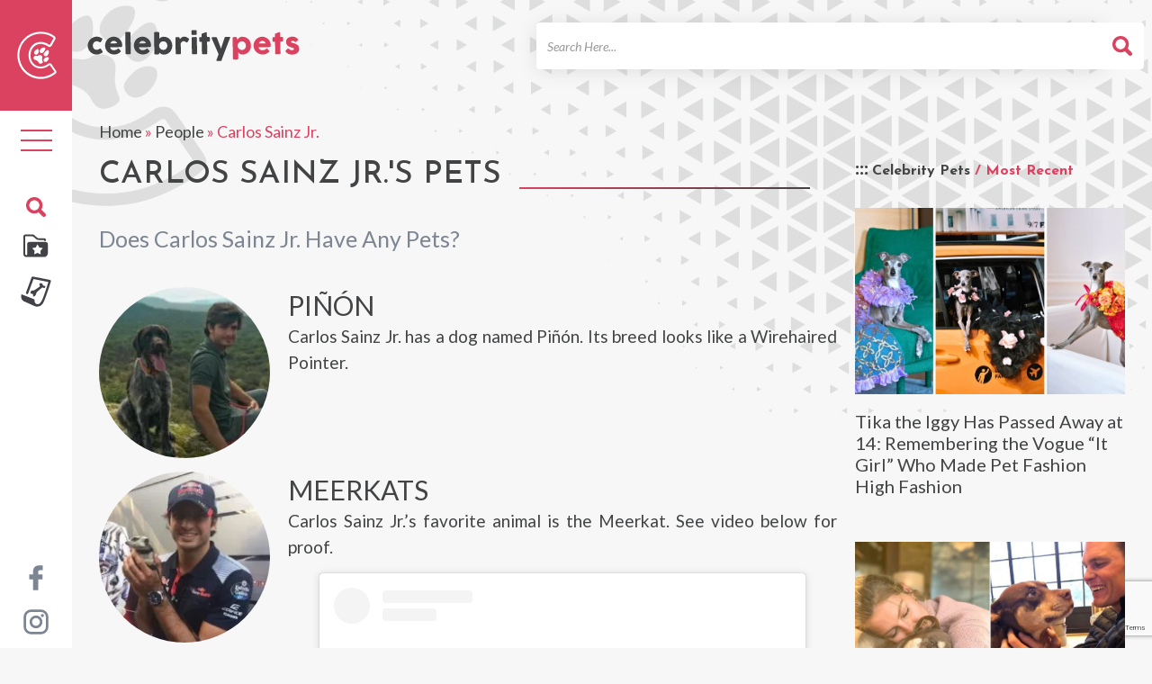

--- FILE ---
content_type: text/html; charset=UTF-8
request_url: https://celebritypets.net/pets/carlos-sainz-jr-pets/
body_size: 17156
content:
<!DOCTYPE html>
<head>
	<!-- switch no-js if browser has JS -->
	<script>(function(H){H.className=H.className.replace(/\bno-js\b/,'js')})(document.documentElement)</script>
	
	<!-- Google Tag Manager -->
	<script>(function(w,d,s,l,i){w[l]=w[l]||[];w[l].push({'gtm.start':
	new Date().getTime(),event:'gtm.js'});var f=d.getElementsByTagName(s)[0],
	j=d.createElement(s),dl=l!='dataLayer'?'&l='+l:'';j.async=true;j.src=
	'https://www.googletagmanager.com/gtm.js?id='+i+dl;f.parentNode.insertBefore(j,f);
	})(window,document,'script','dataLayer','GTM-NV347TX');</script>
	<!-- End Google Tag Manager -->
	
	<meta charset="UTF-8">
	<meta http-equiv="X-UA-Compatible" content="IE=edge" /> 
	<meta name="viewport" content="width=device-width, initial-scale=1">
	
	<title>Carlos Sainz Jr. Pets - Celebrity Pets</title>
	
	<meta name='robots' content='index, follow, max-image-preview:large, max-snippet:-1, max-video-preview:-1' />
	<style>img:is([sizes="auto" i], [sizes^="auto," i]) { contain-intrinsic-size: 3000px 1500px }</style>
	
	<!-- This site is optimized with the Yoast SEO Premium plugin v26.2 (Yoast SEO v26.2) - https://yoast.com/wordpress/plugins/seo/ -->
	<meta name="description" content="Meet Formula 1 champe Carlos Sainz Jr. and his handsome pup, Piñón! (plus some Meerkats)" />
	<link rel="canonical" href="https://celebritypets.net/pets/carlos-sainz-jr-pets/" />
	<meta property="og:locale" content="en_US" />
	<meta property="og:type" content="article" />
	<meta property="og:title" content="Carlos Sainz Jr. and all about their pets" />
	<meta property="og:description" content="Find out what pets Carlos Sainz Jr. has. Oink? Meow? Woof? Roar?" />
	<meta property="og:url" content="https://celebritypets.net/pets/carlos-sainz-jr-pets/" />
	<meta property="og:site_name" content="Celebrity Pets" />
	<meta property="article:publisher" content="https://www.facebook.com/celebritypetsnet" />
	<meta property="article:modified_time" content="2024-07-22T19:32:31+00:00" />
	<meta property="og:image" content="https://celebritypets.net/wp-content/uploads/2024/07/Carlos-Sainz-Jr-Pets.jpg" />
	<meta property="og:image:width" content="1116" />
	<meta property="og:image:height" content="1162" />
	<meta property="og:image:type" content="image/jpeg" />
	<meta name="twitter:card" content="summary_large_image" />
	<meta name="twitter:label1" content="Est. reading time" />
	<meta name="twitter:data1" content="1 minute" />
	<script type="application/ld+json" class="yoast-schema-graph">{"@context":"https://schema.org","@graph":[{"@type":"Article","@id":"https://celebritypets.net/pets/carlos-sainz-jr-pets/#article","isPartOf":{"@id":"https://celebritypets.net/pets/carlos-sainz-jr-pets/"},"author":{"name":"Alex Hoff","@id":"https://celebritypets.net/#/schema/person/398c5523b46762a36f38dfc0998147fb"},"headline":"Carlos Sainz Jr.","datePublished":"2022-09-18T16:49:10+00:00","dateModified":"2024-07-22T19:32:31+00:00","mainEntityOfPage":{"@id":"https://celebritypets.net/pets/carlos-sainz-jr-pets/"},"wordCount":79,"commentCount":0,"publisher":{"@id":"https://celebritypets.net/#organization"},"image":{"@id":"https://celebritypets.net/pets/carlos-sainz-jr-pets/#primaryimage"},"thumbnailUrl":"https://celebritypets.net/wp-content/uploads/2024/07/Carlos-Sainz-Jr-Pets.jpg","inLanguage":"en-US","potentialAction":[{"@type":"CommentAction","name":"Comment","target":["https://celebritypets.net/pets/carlos-sainz-jr-pets/#respond"]}]},{"@type":"WebPage","@id":"https://celebritypets.net/pets/carlos-sainz-jr-pets/","url":"https://celebritypets.net/pets/carlos-sainz-jr-pets/","name":"Carlos Sainz Jr. Pets - Celebrity Pets","isPartOf":{"@id":"https://celebritypets.net/#website"},"primaryImageOfPage":{"@id":"https://celebritypets.net/pets/carlos-sainz-jr-pets/#primaryimage"},"image":{"@id":"https://celebritypets.net/pets/carlos-sainz-jr-pets/#primaryimage"},"thumbnailUrl":"https://celebritypets.net/wp-content/uploads/2024/07/Carlos-Sainz-Jr-Pets.jpg","datePublished":"2022-09-18T16:49:10+00:00","dateModified":"2024-07-22T19:32:31+00:00","description":"Meet Formula 1 champe Carlos Sainz Jr. and his handsome pup, Piñón! (plus some Meerkats)","breadcrumb":{"@id":"https://celebritypets.net/pets/carlos-sainz-jr-pets/#breadcrumb"},"inLanguage":"en-US","potentialAction":[{"@type":"ReadAction","target":["https://celebritypets.net/pets/carlos-sainz-jr-pets/"]}]},{"@type":"ImageObject","inLanguage":"en-US","@id":"https://celebritypets.net/pets/carlos-sainz-jr-pets/#primaryimage","url":"https://celebritypets.net/wp-content/uploads/2024/07/Carlos-Sainz-Jr-Pets.jpg","contentUrl":"https://celebritypets.net/wp-content/uploads/2024/07/Carlos-Sainz-Jr-Pets.jpg","width":1116,"height":1162,"caption":"Carlos Sainz Jr Pets"},{"@type":"BreadcrumbList","@id":"https://celebritypets.net/pets/carlos-sainz-jr-pets/#breadcrumb","itemListElement":[{"@type":"ListItem","position":1,"name":"Home","item":"https://celebritypets.net/"},{"@type":"ListItem","position":2,"name":"People","item":"https://celebritypets.net/pets/"},{"@type":"ListItem","position":3,"name":"Carlos Sainz Jr."}]},{"@type":"WebSite","@id":"https://celebritypets.net/#website","url":"https://celebritypets.net/","name":"Celebrity Pets","description":"Your Source for the pets of celebrities and pets that are celebrities!","publisher":{"@id":"https://celebritypets.net/#organization"},"potentialAction":[{"@type":"SearchAction","target":{"@type":"EntryPoint","urlTemplate":"https://celebritypets.net/?s={search_term_string}"},"query-input":{"@type":"PropertyValueSpecification","valueRequired":true,"valueName":"search_term_string"}}],"inLanguage":"en-US"},{"@type":"Organization","@id":"https://celebritypets.net/#organization","name":"Celebrity Pets","url":"https://celebritypets.net/","logo":{"@type":"ImageObject","inLanguage":"en-US","@id":"https://celebritypets.net/#/schema/logo/image/","url":"https://celebritypets.net/wp-content/uploads/2022/10/20220725-CP-FB-Profile-Photo-v2.1.jpg","contentUrl":"https://celebritypets.net/wp-content/uploads/2022/10/20220725-CP-FB-Profile-Photo-v2.1.jpg","width":1080,"height":900,"caption":"Celebrity Pets"},"image":{"@id":"https://celebritypets.net/#/schema/logo/image/"},"sameAs":["https://www.facebook.com/celebritypetsnet","https://www.instagram.com/celebritypetsnet/","https://www.youtube.com/channel/UC23UChEFrNUBEjt5uYNMV8A"]},{"@type":"Person","@id":"https://celebritypets.net/#/schema/person/398c5523b46762a36f38dfc0998147fb","name":"Alex Hoff","image":{"@type":"ImageObject","inLanguage":"en-US","@id":"https://celebritypets.net/#/schema/person/image/","url":"https://celebritypets.net/wp-content/themes/cpw_live/images/avatar-blank.jpg","contentUrl":"https://celebritypets.net/wp-content/themes/cpw_live/images/avatar-blank.jpg","caption":"Alex Hoff"},"description":"Alex Hoff, a seasoned web creator and writer with over a decade of experience, is passionate about crafting engaging content. His latest venture is a website dedicated to popular pets, a project close to his heart, inspired by his beloved dog, Raina. Alex's journey includes enriching years volunteering at animal shelters, where he gained invaluable insights from a variety of animals. His websites, known for their captivating content, consistently attract millions of views annually.","sameAs":["https://celebritypets.net/","https://www.facebook.com/celebritypetsnet/","https://www.instagram.com/celebritypetsnet/"],"gender":"male","jobTitle":"Pawsitivity Officer","worksFor":"Celebrity Pets","url":"https://celebritypets.net/author/adminwp/"}]}</script>
	<!-- / Yoast SEO Premium plugin. -->


<link rel='dns-prefetch' href='//scripts.mediavine.com' />

<style id='classic-theme-styles-inline-css' type='text/css'>
/*! This file is auto-generated */
.wp-block-button__link{color:#fff;background-color:#32373c;border-radius:9999px;box-shadow:none;text-decoration:none;padding:calc(.667em + 2px) calc(1.333em + 2px);font-size:1.125em}.wp-block-file__button{background:#32373c;color:#fff;text-decoration:none}
</style>
<link data-minify="1" rel='stylesheet' id='woocommerce-layout-css' href='https://celebritypets.net/wp-content/cache/min/1/wp-content/plugins/woocommerce/assets/css/woocommerce-layout.css?ver=1759177355' type='text/css' media='all' />
<link data-minify="1" rel='stylesheet' id='woocommerce-smallscreen-css' href='https://celebritypets.net/wp-content/cache/min/1/wp-content/plugins/woocommerce/assets/css/woocommerce-smallscreen.css?ver=1759177355' type='text/css' media='only screen and (max-width: 768px)' />
<link data-minify="1" rel='stylesheet' id='woocommerce-general-css' href='https://celebritypets.net/wp-content/cache/min/1/wp-content/plugins/woocommerce/assets/css/woocommerce.css?ver=1759177355' type='text/css' media='all' />
<style id='woocommerce-inline-inline-css' type='text/css'>
.woocommerce form .form-row .required { visibility: visible; }
</style>
<link data-minify="1" rel='stylesheet' id='brands-styles-css' href='https://celebritypets.net/wp-content/cache/min/1/wp-content/plugins/woocommerce/assets/css/brands.css?ver=1759177355' type='text/css' media='all' />
<link data-minify="1" rel='stylesheet' id='cpwcss-bootstrap-css' href='https://celebritypets.net/wp-content/cache/min/1/wp-content/themes/cpw_live/css/bootstrap.min.css?ver=1759177355' type='text/css' media='all' />
<link data-minify="1" rel='stylesheet' id='cpwcss-main-css' href='https://celebritypets.net/wp-content/cache/min/1/wp-content/themes/cpw_live/style.css?ver=1759177355' type='text/css' media='all' />
<link data-minify="1" rel='stylesheet' id='newversion_responsive-css-theme-css' href='https://celebritypets.net/wp-content/cache/min/1/wp-content/themes/cpw_live/css/style_responsive.css?ver=1759177355' type='text/css' media='all' />
<link data-minify="1" rel='stylesheet' id='fancybox-css-css' href='https://celebritypets.net/wp-content/cache/min/1/wp-content/themes/cpw_live/js/utilities/fancybox-2.1.6/jquery.fancybox.css?ver=1759177355' type='text/css' media='all' />
<link data-minify="1" rel='stylesheet' id='fancybox-helper-thumbs-css-css' href='https://celebritypets.net/wp-content/cache/min/1/wp-content/themes/cpw_live/js/utilities/fancybox-2.1.6/helpers/jquery.fancybox-thumbs.css?ver=1759177355' type='text/css' media='all' />
<script type="text/javascript" async="async" fetchpriority="high" data-noptimize="1" data-cfasync="false" src="https://scripts.mediavine.com/tags/celebrity-pets.js?ver=6.8.3" id="mv-script-wrapper-js"></script>
<script type="text/javascript" src="https://celebritypets.net/wp-includes/js/jquery/jquery.min.js?ver=3.7.1" id="jquery-core-js"></script>
<script type="text/javascript" src="https://celebritypets.net/wp-includes/js/jquery/jquery-migrate.min.js?ver=3.4.1" id="jquery-migrate-js"></script>
<script type="text/javascript" src="https://celebritypets.net/wp-content/plugins/woocommerce/assets/js/jquery-blockui/jquery.blockUI.min.js?ver=2.7.0-wc.10.3.7" id="wc-jquery-blockui-js" defer="defer" data-wp-strategy="defer"></script>
<script type="text/javascript" id="wc-add-to-cart-js-extra">
/* <![CDATA[ */
var wc_add_to_cart_params = {"ajax_url":"\/wp-admin\/admin-ajax.php","wc_ajax_url":"\/?wc-ajax=%%endpoint%%","i18n_view_cart":"View cart","cart_url":"https:\/\/celebritypets.net\/cart\/","is_cart":"","cart_redirect_after_add":"no"};
/* ]]> */
</script>
<script type="text/javascript" src="https://celebritypets.net/wp-content/plugins/woocommerce/assets/js/frontend/add-to-cart.min.js?ver=10.3.7" id="wc-add-to-cart-js" defer="defer" data-wp-strategy="defer"></script>
<script type="text/javascript" src="https://celebritypets.net/wp-content/plugins/woocommerce/assets/js/js-cookie/js.cookie.min.js?ver=2.1.4-wc.10.3.7" id="wc-js-cookie-js" defer="defer" data-wp-strategy="defer"></script>
<script type="text/javascript" id="woocommerce-js-extra">
/* <![CDATA[ */
var woocommerce_params = {"ajax_url":"\/wp-admin\/admin-ajax.php","wc_ajax_url":"\/?wc-ajax=%%endpoint%%","i18n_password_show":"Show password","i18n_password_hide":"Hide password"};
/* ]]> */
</script>
<script type="text/javascript" src="https://celebritypets.net/wp-content/plugins/woocommerce/assets/js/frontend/woocommerce.min.js?ver=10.3.7" id="woocommerce-js" defer="defer" data-wp-strategy="defer"></script>
<script type="text/javascript" id="WCPAY_ASSETS-js-extra">
/* <![CDATA[ */
var wcpayAssets = {"url":"https:\/\/celebritypets.net\/wp-content\/plugins\/woocommerce-payments\/dist\/"};
/* ]]> */
</script>
<script data-minify="1" type="text/javascript" src="https://celebritypets.net/wp-content/cache/min/1/wp-content/themes/cpw_live/js/utilities/fancybox-2.1.6/jquery.fancybox.pack.js?ver=1759177355" id="fancybox-js-js"></script>
<script data-minify="1" type="text/javascript" src="https://celebritypets.net/wp-content/cache/min/1/wp-content/themes/cpw_live/js/utilities/fancybox-2.1.6/helpers/jquery.fancybox-thumbs.js?ver=1759177355" id="fancybox-helper-thumbs-js-js"></script>
		<link rel="profile" href="https://gmpg.org/xfn/11">
		<link rel="shortcut icon" href="https://celebritypets.net/wp-content/themes/cpw_live/images/favicon.png" type="image/x-icon" />
		<link rel="icon" href="https://celebritypets.net/wp-content/themes/cpw_live/images/icon.svg" type="image/svg+xml" />
		<link href="https://celebritypets.net/wp-content/themes/cpw_live/images/favicon.png" rel="apple-touch-icon" />
		<link rel="manifest" href="https://celebritypets.net/manifest.json">

		
			<noscript><style>.woocommerce-product-gallery{ opacity: 1 !important; }</style></noscript>
		
	
	  
	

<meta name="generator" content="WP Rocket 3.20.0.2" data-wpr-features="wpr_minify_js wpr_minify_css wpr_preload_links wpr_desktop" /></head>

<body class="wp-singular person-template-default single single-person postid-25253 wp-theme-cpw_live theme-cpw_live woocommerce-no-js"> 
	
	<!-- Google Tag Manager (noscript) -->
    <noscript><iframe src="https://www.googletagmanager.com/ns.html?id=GTM-NV347TX" height="0" width="0" style="display:none;visibility:hidden"></iframe></noscript>
    <!-- End Google Tag Manager (noscript) -->

	<div data-rocket-location-hash="8c1d1738686abad69e0b508bfd7a69c5" id="page" class="hfeed site ">
		<div data-rocket-location-hash="0c1dd42cd076e17e9594ad0045c3cdd4" class="mobile-scroll">
		<header data-rocket-location-hash="be90643dae09e3a8a0a86b9fdec47325" role="banner" class="site-header" id="masthead">
			<div class="site-header__top">
				<div data-rocket-location-hash="9977d61c3ff181bf93d694767789968e" class="container">
					<div class="row">
						<div class="col-sm-3">
							<div class="site-header__branding" itemprop="name">
								<meta itemprop="logo" content="https://celebritypets.net/wp-content/themes/cpw_live/images/cpw-logo.png">
								
																	<div class="logo_container"><a href="https://celebritypets.net" title="Celebrty Pets" class="logo_image track__header_logo" itemprop="url" rel="home"><img src="https://celebritypets.net/wp-content/themes/cpw_live/images/Celebrity-Pets-wordmark-black-red.svg" width="250" height="38" alt="Celebrity Pets" fetchpriority="high"  class="logo_image" /><span class="text_logo">Celebrity Pets</span></a></div>
															</div>
						</div>
						
						<div class="col-sm-9">
							<div class="site-header__utility">
								<form role="search" method="get" class="site-header__search track__search_form" action="https://celebritypets.net">
	<label class="sr-only">Search For</label>
	<span class="search-input--wrap">
		<input type="search" class="search-field form-control" placeholder="Search Here..." value="" name="s" title="Search for" />
	</span>
	<button type="submit" class="btn btn--search sr-only"><span class="search_icon"></span></button>
</form>                                
							</div>
						</div>
					</div>
					
					<nav role="navigation" class="site-header__navigation" id="site-navigation">
						<button data-activates="primary-menu-slide-out" class="menu-collapse--left btn--menu nav-toggle" title="Site Menu"><span class="bar"></span><span class="bar"></span><span class="bar"></span></button>
						<button data-activates="secondary-menu-slide-out" class="menu-collapse--right btn--search" title="Search"><span class="search_icon"></span></button>
					</nav>
				</div>
			</div>
			<!-- Mobile Site Icon -->
			<div id="mobile-site-icon">
				<img src="https://celebritypets.net/wp-content/themes/cpw_live/images/site-logo-mobile-icon.png" width="165" height="199" alt="Celebrity Pets" fetchpriority="high" class="logo_image" />
			</div>
			<!-- Mobile Site Icon -->
		</header>
		</div>
		
		<nav role="navigation" id="site-navigation" class="desktop-nav">
			
			<div class="header-sidebar-c-icon">
			<a href="https://celebritypets.net" title="Celebrty Pets Icon"><img src="https://celebritypets.net/wp-content/themes/cpw_live/images/header-c-icon.png" width="44" height="53" fetchpriority="high"  alt="Celebrity Pets Icon" /></a>
			</div>
			
			<ul class="desktop-nav__tools">
				<li class="nav-block" >

					
					<button type="button" class="nav-toggle">
						<span class="sr-only">Toggle navigation</span>
						<span class="icon-bar"></span>
						<span class="icon-bar"></span>
						<span class="icon-bar"></span>
					</button>
				</li>
				
			
					</ul>
				<ul class="custom-header-icons">
				<li class="search-block">
					<button type="button" class="search-toggle"><img src="https://celebritypets.net/wp-content/themes/cpw_live/images/search-icons.svg" alt="Celebrity Pets" fetchpriority="high"  /></button>
				</li>
				
				<li class="cstm-icon"><a href="https://celebritypets.net/pets/"><img src="https://celebritypets.net/wp-content/themes/cpw_live/images/icon-directory.svg" alt="Celebrity Pets" fetchpriority="high"  /></a></li>
				<li class="cstm-icon"><a href="https://celebritypets.net/category/pet-articles/"><img src="https://celebritypets.net/wp-content/themes/cpw_live/images/icon-article.svg" fetchpriority="high" alt="Pet Articles" /></a></li>
				
			</ul>	
	
			<ul class="social-media-channels">
				<li><a href="https://www.facebook.com/celebritypetsnet/" title="Celebrity Pets on Facebook" target="_blank"><img src="https://celebritypets.net/wp-content/themes/cpw_live/images/facebook.svg" alt="Celebrity Pets" fetchpriority="high"  /></a></li>
				<li><a href="https://www.instagram.com/celebritypetsnet/" title="Celebrity Pets on Instagram" target="_blank"><img src="https://celebritypets.net/wp-content/themes/cpw_live/images/instagram.svg" alt="Celebrity Pets" fetchpriority="high"  /></a></li>
				<!-- <li><a href="#" title="Celebrity Pets on Twitter" target="_blank"><i class="fa fa-twitter"></i></a></li> -->
			</ul>
			
			<div id="mySidenav" class="nav-panel sidenav_new111">
				<ul id="menu_id" class="menu"><li id="menu-item-30999" class="menu-item menu-item-type-custom menu-item-object-custom menu-item-home menu-item-30999"><a href="https://celebritypets.net/">Home</a></li>
<li id="menu-item-31000" class="menu-item menu-item-type-custom menu-item-object-custom menu-item-has-children menu-item-31000"><a href="https://celebritypets.net/category/pet-articles/">Articles</a>
<ul class="sub-menu">
	<li id="menu-item-31028" class="menu-item menu-item-type-taxonomy menu-item-object-category menu-item-31028"><a href="https://celebritypets.net/category/adventure-pets/">Adventure Pets</a></li>
	<li id="menu-item-31004" class="menu-item menu-item-type-taxonomy menu-item-object-category menu-item-31004"><a href="https://celebritypets.net/category/celebrity-pets/">Celebrity Pets</a></li>
	<li id="menu-item-31029" class="menu-item menu-item-type-taxonomy menu-item-object-category menu-item-31029"><a href="https://celebritypets.net/category/grumpy-pets/">Grumpy Pets</a></li>
	<li id="menu-item-31030" class="menu-item menu-item-type-taxonomy menu-item-object-category menu-item-31030"><a href="https://celebritypets.net/category/only-fur/">Only Fur</a></li>
	<li id="menu-item-62996" class="menu-item menu-item-type-taxonomy menu-item-object-category menu-item-62996"><a href="https://celebritypets.net/category/pet-interviews/">Pet Interviews</a></li>
	<li id="menu-item-62997" class="menu-item menu-item-type-taxonomy menu-item-object-category menu-item-62997"><a href="https://celebritypets.net/category/pets-in-history/">Pets in History</a></li>
	<li id="menu-item-31032" class="menu-item menu-item-type-taxonomy menu-item-object-category menu-item-31032"><a href="https://celebritypets.net/category/professional-pets/">Professional Pets</a></li>
	<li id="menu-item-31033" class="menu-item menu-item-type-taxonomy menu-item-object-category menu-item-31033"><a href="https://celebritypets.net/category/rescues-stories/">Rescues Stories</a></li>
</ul>
</li>
<li id="menu-item-31013" class="menu-item menu-item-type-custom menu-item-object-custom menu-item-31013"><a href="/pets/">Pets and People</a></li>
<li id="menu-item-62622" class="menu-item menu-item-type-post_type menu-item-object-page menu-item-62622"><a href="https://celebritypets.net/about-us/">About Us</a></li>
<li id="menu-item-31017" class="menu-item menu-item-type-post_type menu-item-object-page menu-item-31017"><a href="https://celebritypets.net/contact-us/">Contact Us</a></li>
<li id="menu-item-31018" class="menu-item menu-item-type-post_type menu-item-object-page menu-item-31018"><a href="https://celebritypets.net/feature-my-pet/">Feature My Pet</a></li>
<li id="menu-item-90340" class="menu-item menu-item-type-post_type menu-item-object-page menu-item-90340"><a href="https://celebritypets.net/shop/">Shop</a></li>
</ul>
				<div data-rocket-location-hash="190ee4dc0a69726b32b203b7d66a04a2" class="mobile-secodary-menu-holder">
					<ul id="menu-mobile-secondary-menu" class="second_menu"><li id="menu-item-31041" class="menu-item menu-item-type-post_type menu-item-object-page menu-item-31041"><a href="https://celebritypets.net/dmca/">DMCA</a></li>
<li id="menu-item-31039" class="menu-item menu-item-type-post_type menu-item-object-page menu-item-privacy-policy menu-item-31039"><a rel="privacy-policy" href="https://celebritypets.net/privacy-policy/">Privacy Policy</a></li>
<li id="menu-item-31040" class="menu-item menu-item-type-post_type menu-item-object-page menu-item-31040"><a href="https://celebritypets.net/terms-of-use/">Terms of Use</a></li>
</ul>				
			</div>
			</div>
		</nav>
		
		<div data-rocket-location-hash="9c0eb7addfadfe34e9d920c9895a2386" class="search-overlay">
			<div data-rocket-location-hash="ce9027bec861bf8048c52a8fcff621ac" class="search-overlay__dialog">
				<div class="search-overlay__header">
					<button id="search-overlay__close">&times;</button>
				</div>
				<form role="search" method="get" class="site-header__search track__search_form" action="https://celebritypets.net">
	<label class="sr-only">Search For</label>
	<span class="search-input--wrap">
		<input type="search" class="search-field form-control" placeholder="Search Here..." value="" name="s" title="Search for" />
	</span>
	<button type="submit" class="btn btn--search sr-only"><span class="search_icon"></span></button>
</form>			</div>
		</div>
		



				<div data-rocket-location-hash="4ef32ff493ff175a127540bc97bad61f" id="primary-menu-slide-out" class="side-nav">
			<div data-rocket-location-hash="e84926419083e76e29f56aa26406bbff" class="side-nav__header">
            	<a href="https://celebritypets.net" title="Celebrty Pets" class="logo_image track__mobile_nav_logo" itemprop="url" rel="home"><img src="https://celebritypets.net/wp-content/themes/cpw_live/images/Celebrity-Pets-wordmark-black-red.svg" width="455" height="64" fetchpriority="high" alt="Celebrity Pets" class="logo_image" /><span class="text_logo">Celebrity Pets</span></a>
            </div>
			
			
			
			<!-- New Mobile Menu -->
			<ul id="slide-out" class="sidenav side-nav-close-btn">
      			<li><a class="sidenav-close" href="javascript:void(0);"><img src="https://celebritypets.net/wp-content/themes/cpw_live/images/icon-close.svg" width="20" height="20" fetchpriority="high"  alt="close" /></a></li>
  			</ul>
			<div data-rocket-location-hash="870c5b65ac68224aa176b89d123f9a2f" class="mobile-menu-site-icon">
				<!-- <button class="menu-close-btn"><i class="fa fa-times" aria-hidden="true"></i></button> -->
				<img src="https://celebritypets.net/wp-content/themes/cpw_live/images/site-logo-mobile-icon.webp" width="165" height="199" alt="Celebrity Pets" class="logo_image" />
			</div>

			<div data-rocket-location-hash="2966cd27d23e49236d52d5972fe3f63f" class="mobile_open_search_box"><form role="search" method="get" class="site-header__search track__search_form" action="https://celebritypets.net">
	<label class="sr-only">Search For</label>
	<span class="search-input--wrap">
		<input type="search" class="search-field form-control" placeholder="Search Here..." value="" name="s" title="Search for" />
	</span>
	<button type="submit" class="btn btn--search sr-only"><span class="search_icon"></span></button>
</form></div>

			<div data-rocket-location-hash="5de105b43eff531f7cc5ff80fcb8ae34" class="mobile-menu-holder">
			<ul id="menu_id" class="menu"><li class="menu-item menu-item-type-custom menu-item-object-custom menu-item-home menu-item-30999"><a href="https://celebritypets.net/">Home</a></li>
<li class="menu-item menu-item-type-custom menu-item-object-custom menu-item-has-children menu-item-31000"><a href="https://celebritypets.net/category/pet-articles/">Articles</a>
<ul class="sub-menu">
	<li class="menu-item menu-item-type-taxonomy menu-item-object-category menu-item-31028"><a href="https://celebritypets.net/category/adventure-pets/">Adventure Pets</a></li>
	<li class="menu-item menu-item-type-taxonomy menu-item-object-category menu-item-31004"><a href="https://celebritypets.net/category/celebrity-pets/">Celebrity Pets</a></li>
	<li class="menu-item menu-item-type-taxonomy menu-item-object-category menu-item-31029"><a href="https://celebritypets.net/category/grumpy-pets/">Grumpy Pets</a></li>
	<li class="menu-item menu-item-type-taxonomy menu-item-object-category menu-item-31030"><a href="https://celebritypets.net/category/only-fur/">Only Fur</a></li>
	<li class="menu-item menu-item-type-taxonomy menu-item-object-category menu-item-62996"><a href="https://celebritypets.net/category/pet-interviews/">Pet Interviews</a></li>
	<li class="menu-item menu-item-type-taxonomy menu-item-object-category menu-item-62997"><a href="https://celebritypets.net/category/pets-in-history/">Pets in History</a></li>
	<li class="menu-item menu-item-type-taxonomy menu-item-object-category menu-item-31032"><a href="https://celebritypets.net/category/professional-pets/">Professional Pets</a></li>
	<li class="menu-item menu-item-type-taxonomy menu-item-object-category menu-item-31033"><a href="https://celebritypets.net/category/rescues-stories/">Rescues Stories</a></li>
</ul>
</li>
<li class="menu-item menu-item-type-custom menu-item-object-custom menu-item-31013"><a href="/pets/">Pets and People</a></li>
<li class="menu-item menu-item-type-post_type menu-item-object-page menu-item-62622"><a href="https://celebritypets.net/about-us/">About Us</a></li>
<li class="menu-item menu-item-type-post_type menu-item-object-page menu-item-31017"><a href="https://celebritypets.net/contact-us/">Contact Us</a></li>
<li class="menu-item menu-item-type-post_type menu-item-object-page menu-item-31018"><a href="https://celebritypets.net/feature-my-pet/">Feature My Pet</a></li>
<li class="menu-item menu-item-type-post_type menu-item-object-page menu-item-90340"><a href="https://celebritypets.net/shop/">Shop</a></li>
</ul>			</div>
			<div class="mobile-secodary-menu-holder">
					<ul id="menu-mobile-secondary-menu-1" class="second_menu"><li class="menu-item menu-item-type-post_type menu-item-object-page menu-item-31041"><a href="https://celebritypets.net/dmca/">DMCA</a></li>
<li class="menu-item menu-item-type-post_type menu-item-object-page menu-item-privacy-policy menu-item-31039"><a rel="privacy-policy" href="https://celebritypets.net/privacy-policy/">Privacy Policy</a></li>
<li class="menu-item menu-item-type-post_type menu-item-object-page menu-item-31040"><a href="https://celebritypets.net/terms-of-use/">Terms of Use</a></li>
</ul>				
			</div>
			<div data-rocket-location-hash="cc974bca48ebaab2d6435ca03947ce96" class="mobile-menu-social-icons">
				<ul>
					<li><a href="https://www.facebook.com/celebritypetsnet/" title="Celebrity Pets on Facebook" target="_blank"><img src="https://celebritypets.net/wp-content/themes/cpw_live/images/facebook.svg" alt="Celebrity Pets" fetchpriority="high"  /></a></li>
				<li><a href="https://www.instagram.com/celebritypetsnet/" title="Celebrity Pets on Instagram" target="_blank"><img src="https://celebritypets.net/wp-content/themes/cpw_live/images/instagram.svg" alt="Celebrity Pets" fetchpriority="high"  /></a></li>
				</ul>
			</div>
			<!-- New Mobile Menu -->
			
			
		</div>
		<div data-rocket-location-hash="2ce1150f001d3b6319081a1e575867df" id="secondary-menu-slide-out" class="side-nav">
			<div data-rocket-location-hash="7c97c202c9c53950e47782c60aad942a" class="single__aside__title">Search</div>
			<form role="search" method="get" class="site-header__search track__search_form" action="https://celebritypets.net">
	<label class="sr-only">Search For</label>
	<span class="search-input--wrap">
		<input type="search" class="search-field form-control" placeholder="Search Here..." value="" name="s" title="Search for" />
	</span>
	<button type="submit" class="btn btn--search sr-only"><span class="search_icon"></span></button>
</form>		</div>
		<!-- Mobile Search Form -->
		<div data-rocket-location-hash="964e00f457e2e39c291b221a68e0ad0f" id="mobile-search-form">
			<form role="search" method="get" class="site-header__search track__search_form" action="https://celebritypets.net">
	<label class="sr-only">Search For</label>
	<span class="search-input--wrap">
		<input type="search" class="search-field form-control" placeholder="Search Here..." value="" name="s" title="Search for" />
	</span>
	<button type="submit" class="btn btn--search sr-only"><span class="search_icon"></span></button>
</form>		</div>
		<!-- Mobile Search Form Mobile Search Form  -->
		

        
		<main data-rocket-location-hash="cb4bab9551e75d70ca22483e0f746f7e" id="main" class="site-main" role="main">

						<div class="container">
				<div class="row">
				                    
                    	<div class="col-sm-12">
	<article class="single__main" itemscope="itemscope" itemtype="http://schema.org/Article">
		<div id="primary" class="layout-block--main">
	<div class="single_person_breadcrumbs"><span><span><a href="https://celebritypets.net/">Home</a></span> » <span><a href="https://celebritypets.net/pets/">People</a></span> » <span class="breadcrumb_last" aria-current="page">Carlos Sainz Jr.</span></span></div>		<header class="single_person__header">
		<h1 class="single__title" itemprop="headline name">Carlos Sainz Jr.&#039;s Pets</h1>
			<p class="search-numbers"><span></span></p>
	</header>

						

			<div class="celebrity-pets-count">
				<div class="single__subtitle"><h2 class="inline_inherit">Does Carlos Sainz Jr.  Have Any Pets?</h2></div>

				<section class="single__celeb-profile" >
									</section>
				
			</div>
			 
		</div><!-- #primary -->
		
		<div id="sidebar-placeholder" class="layout-block--side col-sm-3 pull-right">
			<aside id="sidebar">

	<div class="sidebar-ad-widget">

				
	</div>

	
			<div class="sidebar-pet-articles">
				<div class="pet-articles-trending-heading">
					<h3>Celebrity Pets <span>/ Most Recent</span></h3>
				</div>
				<div class="sidebar__block">

		
					<div class="article_item">
						<a href="https://celebritypets.net/tika-the-iggy-has-passed-away-at-14-remembering-the-vogue-it-girl-who-made-pet-fashion-high-fashion/" title="Tika the Iggy Has Passed Away at 14: Remembering the Vogue &#8220;It Girl&#8221; Who Made Pet Fashion High Fashion" class="thumb_container track__sidebar_articles">
							<img src="https://celebritypets.net/wp-content/uploads/2025/11/Tika-the-Iggy-dog-fashion-influencer-dead-at-14-725x500.jpg" alt="Tika the Iggy Has Passed Away at 14: Remembering the Vogue &#8220;It Girl&#8221; Who Made Pet Fashion High Fashion" class="img-responsive"  />
							<h4 class="post_title">Tika the Iggy Has Passed Away at 14: Remembering the Vogue &#8220;It Girl&#8221; Who Made Pet Fashion High Fashion</h4>
						</a>
					</div>

				
					<div class="article_item">
						<a href="https://celebritypets.net/tom-brady-reveals-his-new-pup-junie-is-a-50000-clone-of-his-late-pittie-lua/" title="Tom Brady Reveals His New Pup Junie Is a ($50,000) Clone of His Late Pittie, Lua" class="thumb_container track__sidebar_articles">
							<img src="https://celebritypets.net/wp-content/uploads/2025/11/Tom-Brady-Reveals-His-New-Pup-Junie-Is-a-Clone-of-His-Late-Pittie-Lua-725x500.jpg" alt="Tom Brady Reveals His New Pup Junie Is a ($50,000) Clone of His Late Pittie, Lua" class="img-responsive"  />
							<h4 class="post_title">Tom Brady Reveals His New Pup Junie Is a ($50,000) Clone of His Late Pittie, Lua</h4>
						</a>
					</div>

				
				</div>
			</div>

		
	
	<div class="sidebar-ad-widget">

				<div id="ezoic-pub-ad-placeholder-109"> </div>

	</div>

	  
</aside>		</div>

		
		<div id="secondary" class="layout-block--main">
			<div class="single__content" itemprop="articleBody">

								<section class="single__pet-summaries single_content-slider">
					
											
						
						<!-- Person Pets listing Start here-->
						<div class="container">
														<div class="row">
								
																<div class="col-sm-3">
									<div class="single__pet-image">

										
											<a href="https://celebritypets.net/wp-content/uploads/2022/09/Carlos-Sainz-Jr-dog-Pinon.jpg" class="cpw_fancybox">
												<img src="https://celebritypets.net/wp-content/uploads/2022/09/Carlos-Sainz-Jr-dog-Pinon-195x195.jpg" alt="Carlos Sainz Jr.&#039;s pet Piñón" class="image img-rounded img-responsive" srcset="
													https://celebritypets.net/wp-content/uploads/2022/09/Carlos-Sainz-Jr-dog-Pinon-195x195.jpg 195w,
													https://celebritypets.net/wp-content/uploads/2022/09/Carlos-Sainz-Jr-dog-Pinon-250x250.jpg 250w
												" sizes="
													(max-width: 420px) 250px,
													195px
												" />
											</a>

																				
									</div>
								</div>
								


								<div class="col-sm-9">
									<div class="single__pet-summary">
										<div class="single__pet-summary__title">
											<h3 class="single__pet-summary__name">Piñón<? /* ?=esc_html( (!empty($pet_type)?" (" . $pet_type . ")":"") );? */ ?></h3>
																					</div>






										
																				
										<div class="single__pet-summary__bio">
											
<p>Carlos Sainz Jr. has a dog named Piñón. Its breed looks like a Wirehaired Pointer.</p>
										</div>
										   
										
									
									</div>
								</div>
							</div>
													</div>

						<!-- Person Pets listing end here-->
						
					
						
						<!-- Person Pets listing Start here-->
						<div class="container">
														<div class="row">
								
																<div class="col-sm-3">
									<div class="single__pet-image">

										
											<a href="https://celebritypets.net/wp-content/uploads/2024/07/Carlos-Sainz-Jr-favorite-animal-the-Meerkat.jpg" class="cpw_fancybox">
												<img src="https://celebritypets.net/wp-content/uploads/2024/07/Carlos-Sainz-Jr-favorite-animal-the-Meerkat-195x195.jpg" alt="Carlos Sainz Jr.&#039;s pet Meerkats" class="image img-rounded img-responsive" srcset="
													https://celebritypets.net/wp-content/uploads/2024/07/Carlos-Sainz-Jr-favorite-animal-the-Meerkat-195x195.jpg 195w,
													https://celebritypets.net/wp-content/uploads/2024/07/Carlos-Sainz-Jr-favorite-animal-the-Meerkat-250x250.jpg 250w
												" sizes="
													(max-width: 420px) 250px,
													195px
												" />
											</a>

																				
									</div>
								</div>
								


								<div class="col-sm-9">
									<div class="single__pet-summary">
										<div class="single__pet-summary__title">
											<h3 class="single__pet-summary__name">Meerkats<? /* ?=esc_html( (!empty($pet_type)?" (" . $pet_type . ")":"") );? */ ?></h3>
																					</div>






										
																				
										<div class="single__pet-summary__bio">
											
<p>Carlos Sainz Jr.&#8217;s favorite animal is the Meerkat. See video below for proof.</p>



<div align="center"><blockquote class="instagram-media" data-instgrm-captioned data-instgrm-permalink="https://www.instagram.com/reel/C8o1W_rN8yQ/?utm_source=ig_embed&amp;utm_campaign=loading" data-instgrm-version="14" style=" background:#FFF; border:0; border-radius:3px; box-shadow:0 0 1px 0 rgba(0,0,0,0.5),0 1px 10px 0 rgba(0,0,0,0.15); margin: 1px; max-width:540px; min-width:326px; padding:0; width:99.375%; width:-webkit-calc(100% - 2px); width:calc(100% - 2px);"><div style="padding:16px;"> <a href="https://www.instagram.com/reel/C8o1W_rN8yQ/?utm_source=ig_embed&amp;utm_campaign=loading" style=" background:#FFFFFF; line-height:0; padding:0 0; text-align:center; text-decoration:none; width:100%;" target="_blank" rel="noopener"> <div style=" display: flex; flex-direction: row; align-items: center;"> <div style="background-color: #F4F4F4; border-radius: 50%; flex-grow: 0; height: 40px; margin-right: 14px; width: 40px;"></div> <div style="display: flex; flex-direction: column; flex-grow: 1; justify-content: center;"> <div style=" background-color: #F4F4F4; border-radius: 4px; flex-grow: 0; height: 14px; margin-bottom: 6px; width: 100px;"></div> <div style=" background-color: #F4F4F4; border-radius: 4px; flex-grow: 0; height: 14px; width: 60px;"></div></div></div><div style="padding: 19% 0;"></div> <div style="display:block; height:50px; margin:0 auto 12px; width:50px;"><svg width="50px" height="50px" viewBox="0 0 60 60" version="1.1" xmlns="https://www.w3.org/2000/svg" xmlns:xlink="https://www.w3.org/1999/xlink"><g stroke="none" stroke-width="1" fill="none" fill-rule="evenodd"><g transform="translate(-511.000000, -20.000000)" fill="#000000"><g><path d="M556.869,30.41 C554.814,30.41 553.148,32.076 553.148,34.131 C553.148,36.186 554.814,37.852 556.869,37.852 C558.924,37.852 560.59,36.186 560.59,34.131 C560.59,32.076 558.924,30.41 556.869,30.41 M541,60.657 C535.114,60.657 530.342,55.887 530.342,50 C530.342,44.114 535.114,39.342 541,39.342 C546.887,39.342 551.658,44.114 551.658,50 C551.658,55.887 546.887,60.657 541,60.657 M541,33.886 C532.1,33.886 524.886,41.1 524.886,50 C524.886,58.899 532.1,66.113 541,66.113 C549.9,66.113 557.115,58.899 557.115,50 C557.115,41.1 549.9,33.886 541,33.886 M565.378,62.101 C565.244,65.022 564.756,66.606 564.346,67.663 C563.803,69.06 563.154,70.057 562.106,71.106 C561.058,72.155 560.06,72.803 558.662,73.347 C557.607,73.757 556.021,74.244 553.102,74.378 C549.944,74.521 548.997,74.552 541,74.552 C533.003,74.552 532.056,74.521 528.898,74.378 C525.979,74.244 524.393,73.757 523.338,73.347 C521.94,72.803 520.942,72.155 519.894,71.106 C518.846,70.057 518.197,69.06 517.654,67.663 C517.244,66.606 516.755,65.022 516.623,62.101 C516.479,58.943 516.448,57.996 516.448,50 C516.448,42.003 516.479,41.056 516.623,37.899 C516.755,34.978 517.244,33.391 517.654,32.338 C518.197,30.938 518.846,29.942 519.894,28.894 C520.942,27.846 521.94,27.196 523.338,26.654 C524.393,26.244 525.979,25.756 528.898,25.623 C532.057,25.479 533.004,25.448 541,25.448 C548.997,25.448 549.943,25.479 553.102,25.623 C556.021,25.756 557.607,26.244 558.662,26.654 C560.06,27.196 561.058,27.846 562.106,28.894 C563.154,29.942 563.803,30.938 564.346,32.338 C564.756,33.391 565.244,34.978 565.378,37.899 C565.522,41.056 565.552,42.003 565.552,50 C565.552,57.996 565.522,58.943 565.378,62.101 M570.82,37.631 C570.674,34.438 570.167,32.258 569.425,30.349 C568.659,28.377 567.633,26.702 565.965,25.035 C564.297,23.368 562.623,22.342 560.652,21.575 C558.743,20.834 556.562,20.326 553.369,20.18 C550.169,20.033 549.148,20 541,20 C532.853,20 531.831,20.033 528.631,20.18 C525.438,20.326 523.257,20.834 521.349,21.575 C519.376,22.342 517.703,23.368 516.035,25.035 C514.368,26.702 513.342,28.377 512.574,30.349 C511.834,32.258 511.326,34.438 511.181,37.631 C511.035,40.831 511,41.851 511,50 C511,58.147 511.035,59.17 511.181,62.369 C511.326,65.562 511.834,67.743 512.574,69.651 C513.342,71.625 514.368,73.296 516.035,74.965 C517.703,76.634 519.376,77.658 521.349,78.425 C523.257,79.167 525.438,79.673 528.631,79.82 C531.831,79.965 532.853,80.001 541,80.001 C549.148,80.001 550.169,79.965 553.369,79.82 C556.562,79.673 558.743,79.167 560.652,78.425 C562.623,77.658 564.297,76.634 565.965,74.965 C567.633,73.296 568.659,71.625 569.425,69.651 C570.167,67.743 570.674,65.562 570.82,62.369 C570.966,59.17 571,58.147 571,50 C571,41.851 570.966,40.831 570.82,37.631"></path></g></g></g></svg></div><div style="padding-top: 8px;"> <div style=" color:#3897f0; font-family:Arial,sans-serif; font-size:14px; font-style:normal; font-weight:550; line-height:18px;">View this post on Instagram</div></div><div style="padding: 12.5% 0;"></div> <div style="display: flex; flex-direction: row; margin-bottom: 14px; align-items: center;"><div> <div style="background-color: #F4F4F4; border-radius: 50%; height: 12.5px; width: 12.5px; transform: translateX(0px) translateY(7px);"></div> <div style="background-color: #F4F4F4; height: 12.5px; transform: rotate(-45deg) translateX(3px) translateY(1px); width: 12.5px; flex-grow: 0; margin-right: 14px; margin-left: 2px;"></div> <div style="background-color: #F4F4F4; border-radius: 50%; height: 12.5px; width: 12.5px; transform: translateX(9px) translateY(-18px);"></div></div><div style="margin-left: 8px;"> <div style=" background-color: #F4F4F4; border-radius: 50%; flex-grow: 0; height: 20px; width: 20px;"></div> <div style=" width: 0; height: 0; border-top: 2px solid transparent; border-left: 6px solid #f4f4f4; border-bottom: 2px solid transparent; transform: translateX(16px) translateY(-4px) rotate(30deg)"></div></div><div style="margin-left: auto;"> <div style=" width: 0px; border-top: 8px solid #F4F4F4; border-right: 8px solid transparent; transform: translateY(16px);"></div> <div style=" background-color: #F4F4F4; flex-grow: 0; height: 12px; width: 16px; transform: translateY(-4px);"></div> <div style=" width: 0; height: 0; border-top: 8px solid #F4F4F4; border-left: 8px solid transparent; transform: translateY(-4px) translateX(8px);"></div></div></div> <div style="display: flex; flex-direction: column; flex-grow: 1; justify-content: center; margin-bottom: 24px;"> <div style=" background-color: #F4F4F4; border-radius: 4px; flex-grow: 0; height: 14px; margin-bottom: 6px; width: 224px;"></div> <div style=" background-color: #F4F4F4; border-radius: 4px; flex-grow: 0; height: 14px; width: 144px;"></div></div></a><p style=" color:#c9c8cd; font-family:Arial,sans-serif; font-size:14px; line-height:17px; margin-bottom:0; margin-top:8px; overflow:hidden; padding:8px 0 7px; text-align:center; text-overflow:ellipsis; white-space:nowrap;"><a href="https://www.instagram.com/reel/C8o1W_rN8yQ/?utm_source=ig_embed&amp;utm_campaign=loading" style=" color:#c9c8cd; font-family:Arial,sans-serif; font-size:14px; font-style:normal; font-weight:normal; line-height:17px; text-decoration:none;" target="_blank" rel="noopener">A post shared by nisa⁵⁵ (@chilipowder55)</a></p></div></blockquote> <script async src="//www.instagram.com/embed.js"></script></div>
										</div>
										   
										
									
									</div>
								</div>
							</div>
													</div>

						<!-- Person Pets listing end here-->
						
									</section>
				

				<!-- Detail information-->

				
				<section id="primary-ad-block"  class="single__celeb-profile">
					<div class="single__celeb-profile__header">
						<div class="single__celeb-profile__name-holder">
							<h2 class="single__celeb-profile__title">Carlos Sainz Jr.</h2>
						</div>
						
						
					</div>
					<div class="inner_content">
						<div class="inner_image">
							<a href="https://celebritypets.net/wp-content/uploads/2024/07/Carlos-Sainz-Jr-Pets.jpg" class="cpw_fancybox"><img class="image" src="https://celebritypets.net/wp-content/uploads/2024/07/Carlos-Sainz-Jr-Pets-250x250.jpg"  alt="Carlos Sainz Jr. Pets" /></a>
							<div class="bio_information">
	<div class="detail-col-border">
			<div class="detail-col">

				
								
					<h4>Birthday</h4>
					<p>September 1, 1994  (31)</p>

								

				<p></p>
			</div>
		</div>


					

			<div class="detail-col-border">
				<div class="detail-col">
					<h4>Links (Tags)</h4>
					<p class="tag_list"><a class="tag_list_a" href="https://celebritypets.net/people/athletes/">Athletes</a>				</p>
				</div>
			</div>
		</div>
						</div>
						
						<div class="inner_txt">
<p>Carlos Sainz Jr. is a Spanish racecar driver. He competes in the Formula One for Scuderia Ferrari and he is the son of Carlos Sainz Sr., a double World Rally Champion. He is also the nephew of rally driver Antonio Sainz. Carlos Sainz Jr.&#8217;s first Formula One podium finish was in 2019 Brazilian Grand Prix where he took third place. At the 2022 British Grand Prix, Sainz took his maiden Formula One pole position and career win.</p>
</div>
					</div>

										<div class="single__post-summary__social">
						<span class="single__post-summary__social__label">More Carlos Sainz Jr.</span>
						<ul class="single__post-summary__social__value">
														
							<li><a href="https://www.facebook.com/Carlossainz55" rel="nofollow" title="Carlos Sainz Jr.&#039;s Facebook" target="_blank"><img src="https://celebritypets.net/wp-content/themes/cpw_live/images/facebook_pink.svg" alt="Carlos Sainz Jr.&#039;s Facebook" fetchpriority="high"  /></a></li>							
							<li class="icontwitter"><a href="https://www.twitter.com/carlossainz55" rel="nofollow" title="Carlos Sainz Jr.&#039;s Twitter" target="_blank"><img src="https://celebritypets.net/wp-content/themes/cpw_live/images/twitter-icon.png" alt="Carlos Sainz Jr.&#039;s Twitter" fetchpriority="high"  /></a></li>							
							<li><a href="https://www.instagram.com/carlossainz55" rel="nofollow" title="Carlos Sainz Jr.&#039;s Instagram" target="_blank"><img src="https://celebritypets.net/wp-content/themes/cpw_live/images/instagram_pink.svg" alt="Carlos Sainz Jr.&#039;s Instagram" fetchpriority="high"  /></a></li>							
							<li><a href="https://www.youtube.com/channel/UC1l8_AtyskpHP-weVx47POg" title="Carlos Sainz Jr.&#039;s YouTube Channel" target="_blank"><img src="https://celebritypets.net/wp-content/themes/cpw_live/images/youtube-icon.png" alt="Carlos Sainz Jr.&#039;s YouTube Channel" fetchpriority="high"  /></li>							
														
													</ul>
					</div>
										


									</section>
				
				
			</div>
		</div><!-- #secondary -->	
	</article>
	</div>

	<div class="col-sm-12">
	<div id="secondary--asides1" class="layout-block--main1">
		<div class="single__asides">
			

			<aside id="related-pets" class="single__aside">
				<div class="heading-with-border-col">
					<h3>Pet Articles</h3>
					<p class="subheading-with-border">Related</p>
					</div>
				
									<div class="row cstm-flex-row">					<div class="col-sm-3">
						<div class="aside__article">
							<a href="https://celebritypets.net/subway-hack-woman-carries-52-lbs-dog-in-backpack-to-beat-nyc-rules/" title="Subway Hack: Woman Carries 52 Lbs. Dog in Backpack to Beat NYC Rules" class="anchor text-center track__related_article">
								<img src="https://celebritypets.net/wp-content/uploads/2023/04/littlebearlumi-725x500.jpg" alt="Subway Hack: Woman Carries 52 Lbs. Dog in Backpack to Beat NYC Rules" class="center-block img-responsive" />
								<h4 class="aside__article__title">Subway Hack: Woman Carries 52 Lbs. Dog in Backpack to Beat NYC Rules</h4>
							</a>
						</div>
					</div>
																			<div class="col-sm-3">
						<div class="aside__article">
							<a href="https://celebritypets.net/lucy-hale-names-her-dog-channing-tatum-for-puppy-love-movie/" title="Lucy Hale Names Her Dog ‘Channing Tatum’ for ‘Puppy Love’ Movie" class="anchor text-center track__related_article">
								<img src="https://celebritypets.net/wp-content/uploads/2023/12/Lucy-Hale-Names-Her-Dog-‘Channing-Tatum-for-‘Puppy-Love-Movie-725x500.jpg" alt="Lucy Hale Names Her Dog ‘Channing Tatum’ for ‘Puppy Love’ Movie" class="center-block img-responsive" />
								<h4 class="aside__article__title">Lucy Hale Names Her Dog ‘Channing Tatum’ for ‘Puppy Love’ Movie</h4>
							</a>
						</div>
					</div>
																			<div class="col-sm-3">
						<div class="aside__article">
							<a href="https://celebritypets.net/kate-bekinsale-swims-with-otters-and-chills-with-capybaras-to-support-conservation/" title="Kate Beckinsale Swims with Otters and Chills with Capybaras to Support Conservation" class="anchor text-center track__related_article">
								<img src="https://celebritypets.net/wp-content/uploads/2024/12/Kate-Bekinsale-Swims-with-Otters-and-Chills-with-Capybaras-to-Support-Conservation-725x500.jpg" alt="Kate Beckinsale Swims with Otters and Chills with Capybaras to Support Conservation" class="center-block img-responsive" />
								<h4 class="aside__article__title">Kate Beckinsale Swims with Otters and Chills with Capybaras to Support Conservation</h4>
							</a>
						</div>
					</div>
																			<div class="col-sm-3">
						<div class="aside__article">
							<a href="https://celebritypets.net/anne-and-ginger-biscuit-the-kitten-who-found-a-friend-in-a-dog/" title="Anne and Ginger Biscuit, The Kitten Who Found a Friend in a Dog" class="anchor text-center track__related_article">
								<img src="https://celebritypets.net/wp-content/uploads/2022/10/Kitten-scared-dog1-725x500.jpg" alt="Anne and Ginger Biscuit, The Kitten Who Found a Friend in a Dog" class="center-block img-responsive" />
								<h4 class="aside__article__title">Anne and Ginger Biscuit, The Kitten Who Found a Friend in a Dog</h4>
							</a>
						</div>
					</div>
																			<div class="col-sm-3">
						<div class="aside__article">
							<a href="https://celebritypets.net/millie-bobby-brown-introduces-her-adorable-newborn-pet-donkey/" title="Millie Bobby Brown Introduces Her Adorable Newborn Pet Donkey" class="anchor text-center track__related_article">
								<img src="https://celebritypets.net/wp-content/uploads/2025/06/Millie-Bobby-Brown-Introduces-Her-Adorable-Newborn-Pet-Donkey-725x500.jpg" alt="Millie Bobby Brown Introduces Her Adorable Newborn Pet Donkey" class="center-block img-responsive" />
								<h4 class="aside__article__title">Millie Bobby Brown Introduces Her Adorable Newborn Pet Donkey</h4>
							</a>
						</div>
					</div>
																			<div class="col-sm-3">
						<div class="aside__article">
							<a href="https://celebritypets.net/blessing-of-the-animals-celebration-returns-to-new-york-city-church/" title="&quot;Blessing of The Animals&quot; celebration returns to New York City church" class="anchor text-center track__related_article">
								<img src="https://celebritypets.net/wp-content/uploads/2022/10/Blessing-of-the-animals.jpg" alt="&quot;Blessing of The Animals&quot; celebration returns to New York City church" class="center-block img-responsive" />
								<h4 class="aside__article__title">&quot;Blessing of The Animals&quot; celebration returns to New York City church</h4>
							</a>
						</div>
					</div>
																			<div class="col-sm-3">
						<div class="aside__article">
							<a href="https://celebritypets.net/angie-harmon-shares-hopeful-messages-after-her-rescue-dog-is-shot-and-killed-by-an-instacart-driver/" title="Angie Harmon Shares Hopeful Messages After Her Rescue Dog Is Shot and Killed by an Instacart Driver" class="anchor text-center track__related_article">
								<img src="https://celebritypets.net/wp-content/uploads/2024/04/Angie-Harmon-shares-hopeful-messages-after-her-dog-is-shot-and-killed-by-an-Instacart-driver-725x500.jpg" alt="Angie Harmon Shares Hopeful Messages After Her Rescue Dog Is Shot and Killed by an Instacart Driver" class="center-block img-responsive" />
								<h4 class="aside__article__title">Angie Harmon Shares Hopeful Messages After Her Rescue Dog Is Shot and Killed by an Instacart Driver</h4>
							</a>
						</div>
					</div>
																			<div class="col-sm-3">
						<div class="aside__article">
							<a href="https://celebritypets.net/q-achikochisochi-these-7-cats-in-japan-wearing-hats-looking-tired-is-life/" title="Q @achikochisochi: These 7 cats in Japan Wearing Hats Looking Tired is Life" class="anchor text-center track__related_article">
								<img src="https://celebritypets.net/wp-content/uploads/2022/11/achikochisochi-725x500.jpg" alt="Q @achikochisochi: These 7 cats in Japan Wearing Hats Looking Tired is Life" class="center-block img-responsive" />
								<h4 class="aside__article__title">Q @achikochisochi: These 7 cats in Japan Wearing Hats Looking Tired is Life</h4>
							</a>
						</div>
					</div>
					</div>															</aside>



			
							<aside id="related-pets" class="single__aside">
					<div class="heading-with-border-col">
						<h3>Celebrity Pets</h3>
							<p class="subheading-with-border">Related</p>
					</div>

					<div class="row">
			<div class="col-sm-9">
					<div class="row cstm-flex-row">
					
																<div class="col-md-2 col-sm-4">
							<div class="aside__article">
								<a href="https://celebritypets.net/pets/kathryn-hahn-pets/" title="Kathryn Hahn Pets" class="anchor text-center track__related_pet">
									<img src="https://celebritypets.net/wp-content/uploads/2021/11/Kathryn-Hahn-Pets-316x400.jpg" alt="Kathryn Hahn Pets" class="center-block img-responsive" />
									<h4 class="aside__article__title">Kathryn Hahn Pets</h4>
								</a>
							</div>
						</div>
					
																<div class="col-md-2 col-sm-4">
							<div class="aside__article">
								<a href="https://celebritypets.net/pets/jensen-ackles-pets/" title="Jensen Ackles Pets" class="anchor text-center track__related_pet">
									<img src="https://celebritypets.net/wp-content/uploads/2017/01/Jensen-Ackles-e1668053964767-316x400.jpg" alt="Jensen Ackles Pets" class="center-block img-responsive" />
									<h4 class="aside__article__title">Jensen Ackles Pets</h4>
								</a>
							</div>
						</div>
					
																<div class="col-md-2 col-sm-4">
							<div class="aside__article">
								<a href="https://celebritypets.net/pets/ibai-llanos-pets/" title="Ibai Llanos Pets" class="anchor text-center track__related_pet">
									<img src="https://celebritypets.net/wp-content/uploads/2021/10/Ibai-Llanos-Pets-316x400.png" alt="Ibai Llanos Pets" class="center-block img-responsive" />
									<h4 class="aside__article__title">Ibai Llanos Pets</h4>
								</a>
							</div>
						</div>
					
																<div class="col-md-2 col-sm-4">
							<div class="aside__article">
								<a href="https://celebritypets.net/pets/kendall-lamm-pets/" title="Kendall Lamm Pets" class="anchor text-center track__related_pet">
									<img src="https://celebritypets.net/wp-content/uploads/2024/04/Kendall-Lamm-Pets-e1713894707867-316x400.jpg" alt="Kendall Lamm Pets" class="center-block img-responsive" />
									<h4 class="aside__article__title">Kendall Lamm Pets</h4>
								</a>
							</div>
						</div>
					
																<div class="col-md-2 col-sm-4">
							<div class="aside__article">
								<a href="https://celebritypets.net/pets/vic-mensa-pets/" title="Vic Mensa Pets" class="anchor text-center track__related_pet">
									<img src="https://celebritypets.net/wp-content/uploads/2023/07/Vic-Mensa-Pets-316x400.jpg" alt="Vic Mensa Pets" class="center-block img-responsive" />
									<h4 class="aside__article__title">Vic Mensa Pets</h4>
								</a>
							</div>
						</div>
					
																<div class="col-md-2 col-sm-4">
							<div class="aside__article">
								<a href="https://celebritypets.net/pets/aaron-doh-pets/" title="Aaron Doh Pets" class="anchor text-center track__related_pet">
									<img src="https://celebritypets.net/wp-content/uploads/2023/12/Aaron-Doh-Pets-e1703346737703-316x400.jpg" alt="Aaron Doh Pets" class="center-block img-responsive" />
									<h4 class="aside__article__title">Aaron Doh Pets</h4>
								</a>
							</div>
						</div>
					
																<div class="col-md-2 col-sm-4">
							<div class="aside__article">
								<a href="https://celebritypets.net/pets/riley-voelkel-pets/" title="Riley Voelkel Pets" class="anchor text-center track__related_pet">
									<img src="https://celebritypets.net/wp-content/uploads/2025/05/Riley-Voelkel-Pets-e1748544064558-316x340.jpg" alt="Riley Voelkel Pets" class="center-block img-responsive" />
									<h4 class="aside__article__title">Riley Voelkel Pets</h4>
								</a>
							</div>
						</div>
					
																<div class="col-md-2 col-sm-4">
							<div class="aside__article">
								<a href="https://celebritypets.net/pets/robert-richard-pets/" title="Robert Ri&#039;chard Pets" class="anchor text-center track__related_pet">
									<img src="https://celebritypets.net/wp-content/uploads/2022/12/Robert-Richard-Pets-e1670546560114-316x340.jpg" alt="Robert Ri&#039;chard Pets" class="center-block img-responsive" />
									<h4 class="aside__article__title">Robert Ri&#039;chard Pets</h4>
								</a>
							</div>
						</div>
					
																<div class="col-md-2 col-sm-4">
							<div class="aside__article">
								<a href="https://celebritypets.net/pets/sodapoppin-pets/" title="Sodapoppin Pets" class="anchor text-center track__related_pet">
									<img src="https://celebritypets.net/wp-content/uploads/2021/12/Sodapoppin-Pets-316x340.jpg" alt="Sodapoppin Pets" class="center-block img-responsive" />
									<h4 class="aside__article__title">Sodapoppin Pets</h4>
								</a>
							</div>
						</div>
					
																<div class="col-md-2 col-sm-4">
							<div class="aside__article">
								<a href="https://celebritypets.net/pets/adore-delano-pets/" title="Adore Delano Pets" class="anchor text-center track__related_pet">
									<img src="https://celebritypets.net/wp-content/uploads/2022/01/Adore-Delano-pets-e1668810838620-316x340.jpg" alt="Adore Delano Pets" class="center-block img-responsive" />
									<h4 class="aside__article__title">Adore Delano Pets</h4>
								</a>
							</div>
						</div>
					
																<div class="col-md-2 col-sm-4">
							<div class="aside__article">
								<a href="https://celebritypets.net/pets/sean-ryan-fox-pets/" title="Sean Ryan Fox Pets" class="anchor text-center track__related_pet">
									<img src="https://celebritypets.net/wp-content/uploads/2022/02/Sean-Ryan-Fox-pets-e1668819087305-316x340.jpg" alt="Sean Ryan Fox Pets" class="center-block img-responsive" />
									<h4 class="aside__article__title">Sean Ryan Fox Pets</h4>
								</a>
							</div>
						</div>
					
																<div class="col-md-2 col-sm-4">
							<div class="aside__article">
								<a href="https://celebritypets.net/pets/amal-clooney-pets/" title="Amal Clooney Pets" class="anchor text-center track__related_pet">
									<img src="https://celebritypets.net/wp-content/uploads/2017/06/Amal-Alamuddin-Clooney-Pets-316x340.jpg" alt="Amal Clooney Pets" class="center-block img-responsive" />
									<h4 class="aside__article__title">Amal Clooney Pets</h4>
								</a>
							</div>
						</div>
					
										
				</div> <!-- end of rows-->
				</div>
			<div class="col-sm-3">

				<div align="center">

										<div><img class="img-responsive" src="/wp-content/uploads/2023/06/300x600-placeholder-01-1.webp" width="300" height="600" /></div>

				</div>
			</div>

				
			

		</aside>
			
			







		
		
	</div><!-- #secondary--asides -->
</div>
					                    
					
					 </div><!-- #primary -->				</div>
			</div>
		</main>
		
		<footer class="site-footer" id="colophon">
			<div class="footer-widgets-col">
				<div class="container">
					<div class="row">
						<div class="col-md-3 col-sm-6">
							<div class="widget">
								<img src="https://celebritypets.net/wp-content/themes/cpw_live/images/footer-logo-icon.webp?1" alt="Celebrity Pets" title="Celebrity Pets" width="125" height="150" />
							</div>
						</div>
						<div class="col-md-4 col-sm-6">
							<div class="widget">
								<h4 class="widget-title">Menu</h4>
								<ul class="two-col-list">
									<li><a href="https://celebritypets.net">Home</a></li>
									<li><a href="https://celebritypets.net/category/pet-articles/">Articles</a></li>
									<li><a href="https://celebritypets.net/feature-my-pet/">Feature My Pet</a></li>
									<li><a href="https://celebritypets.net/terms-of-use/">Terms Of Use</a></li>
									<li><a href="https://celebritypets.net/about-us/">About Us</a></li>
									<li><a href="https://celebritypets.net/shop/">Shop</a></li>
									<li><a href="https://celebritypets.net/contact-us/">Contact Us</a></li>
									<li><a href="https://celebritypets.net/dmca/">DMCA</a></li>
									<li><a href="https://celebritypets.net/privacy-policy/">Privacy Policy</a></li>
									<li><a href="https://celebritypets.net/refund_returns/">Returns</a></li>
								</ul>
							</div>
						</div>
						<div class="col-md-3 col-sm-6">
							<div class="widget">
								<h4 class="widget-title">Popular Tags</h4>
								<ul class="two-col-list">

									
											<li><a href="https://celebritypets.net/people/actors/">Actors</a></li>         

									
											<li><a href="https://celebritypets.net/people/musicians/">Musicians</a></li>         

									
											<li><a href="https://celebritypets.net/people/athletes/">Athletes</a></li>         

									
											<li><a href="https://celebritypets.net/people/creators/">Creators</a></li>         

									
											<li><a href="https://celebritypets.net/people/comedians/">Comedians</a></li>         

									
									
											<li><a href="https://celebritypets.net/tag/dogs/">Dogs</a></li>         

									
											<li><a href="https://celebritypets.net/tag/cats/">Cats</a></li>         

									
											<li><a href="https://celebritypets.net/tag/birds/">Birds</a></li>         

									
											<li><a href="https://celebritypets.net/tag/critters/">Critters</a></li>         

									
											<li><a href="https://celebritypets.net/tag/horses/">Horses</a></li>         

																		
								</ul>
							</div>	
						</div>
						<div class="col-md-2 top-top-col col-sm-6">
							<div class="widget">
								<a href="#page" class="to-top"><img src="https://celebritypets.net/wp-content/themes/cpw_live/images/icon-top.png" alt="Celebrity Pets" width="33" height="45" /></a>
							</div>
						</div>
					</div>
				</div>
			</div>
			<div class="copyright-bar">
				<div class="container">
				<div class="site-footer__left">
					
					<span class="site-footer__copyright">&copy; 2026 Celebrity Pets / All Rights Reserved.</span>
					
				</div><!-- .site-footer__left -->
				<div class="site-footer__right">
					<ul class="site-footer__social list--inline">
						
				<li><a href="https://www.instagram.com/celebritypetsnet/" title="Celebrity Pets on Instagram" target="_blank"><img src="https://celebritypets.net/wp-content/themes/cpw_live/images/instagram.svg" alt="Celebrity Pets" fetchpriority="high"  /></a></li>
					<li><a href="https://www.facebook.com/celebritypetsnet/" title="Celebrity Pets on Facebook" target="_blank"><img src="https://celebritypets.net/wp-content/themes/cpw_live/images/facebook.svg" alt="Celebrity Pets" fetchpriority="high"  /></a></li>
					</ul>
				</div>
			</div>
			</div>
		</footer>
	</div>
 

	<script type="speculationrules">
{"prefetch":[{"source":"document","where":{"and":[{"href_matches":"\/*"},{"not":{"href_matches":["\/wp-*.php","\/wp-admin\/*","\/wp-content\/uploads\/*","\/wp-content\/*","\/wp-content\/plugins\/*","\/wp-content\/themes\/cpw_live\/*","\/*\\?(.+)"]}},{"not":{"selector_matches":"a[rel~=\"nofollow\"]"}},{"not":{"selector_matches":".no-prefetch, .no-prefetch a"}}]},"eagerness":"conservative"}]}
</script>
	<script type='text/javascript'>
		(function () {
			var c = document.body.className;
			c = c.replace(/woocommerce-no-js/, 'woocommerce-js');
			document.body.className = c;
		})();
	</script>
	<link data-minify="1" rel='stylesheet' id='wc-blocks-style-css' href='https://celebritypets.net/wp-content/cache/min/1/wp-content/plugins/woocommerce/assets/client/blocks/wc-blocks.css?ver=1759177355' type='text/css' media='all' />
<script type="text/javascript" id="rocket-browser-checker-js-after">
/* <![CDATA[ */
"use strict";var _createClass=function(){function defineProperties(target,props){for(var i=0;i<props.length;i++){var descriptor=props[i];descriptor.enumerable=descriptor.enumerable||!1,descriptor.configurable=!0,"value"in descriptor&&(descriptor.writable=!0),Object.defineProperty(target,descriptor.key,descriptor)}}return function(Constructor,protoProps,staticProps){return protoProps&&defineProperties(Constructor.prototype,protoProps),staticProps&&defineProperties(Constructor,staticProps),Constructor}}();function _classCallCheck(instance,Constructor){if(!(instance instanceof Constructor))throw new TypeError("Cannot call a class as a function")}var RocketBrowserCompatibilityChecker=function(){function RocketBrowserCompatibilityChecker(options){_classCallCheck(this,RocketBrowserCompatibilityChecker),this.passiveSupported=!1,this._checkPassiveOption(this),this.options=!!this.passiveSupported&&options}return _createClass(RocketBrowserCompatibilityChecker,[{key:"_checkPassiveOption",value:function(self){try{var options={get passive(){return!(self.passiveSupported=!0)}};window.addEventListener("test",null,options),window.removeEventListener("test",null,options)}catch(err){self.passiveSupported=!1}}},{key:"initRequestIdleCallback",value:function(){!1 in window&&(window.requestIdleCallback=function(cb){var start=Date.now();return setTimeout(function(){cb({didTimeout:!1,timeRemaining:function(){return Math.max(0,50-(Date.now()-start))}})},1)}),!1 in window&&(window.cancelIdleCallback=function(id){return clearTimeout(id)})}},{key:"isDataSaverModeOn",value:function(){return"connection"in navigator&&!0===navigator.connection.saveData}},{key:"supportsLinkPrefetch",value:function(){var elem=document.createElement("link");return elem.relList&&elem.relList.supports&&elem.relList.supports("prefetch")&&window.IntersectionObserver&&"isIntersecting"in IntersectionObserverEntry.prototype}},{key:"isSlowConnection",value:function(){return"connection"in navigator&&"effectiveType"in navigator.connection&&("2g"===navigator.connection.effectiveType||"slow-2g"===navigator.connection.effectiveType)}}]),RocketBrowserCompatibilityChecker}();
/* ]]> */
</script>
<script type="text/javascript" id="rocket-preload-links-js-extra">
/* <![CDATA[ */
var RocketPreloadLinksConfig = {"excludeUris":"\/(?:.+\/)?feed(?:\/(?:.+\/?)?)?$|\/(?:.+\/)?embed\/|\/checkout\/??(.*)|\/cart\/?|\/my-account\/??(.*)|\/(index.php\/)?(.*)wp-json(\/.*|$)|\/refer\/|\/go\/|\/recommend\/|\/recommends\/","usesTrailingSlash":"1","imageExt":"jpg|jpeg|gif|png|tiff|bmp|webp|avif|pdf|doc|docx|xls|xlsx|php","fileExt":"jpg|jpeg|gif|png|tiff|bmp|webp|avif|pdf|doc|docx|xls|xlsx|php|html|htm","siteUrl":"https:\/\/celebritypets.net","onHoverDelay":"100","rateThrottle":"3"};
/* ]]> */
</script>
<script type="text/javascript" id="rocket-preload-links-js-after">
/* <![CDATA[ */
(function() {
"use strict";var r="function"==typeof Symbol&&"symbol"==typeof Symbol.iterator?function(e){return typeof e}:function(e){return e&&"function"==typeof Symbol&&e.constructor===Symbol&&e!==Symbol.prototype?"symbol":typeof e},e=function(){function i(e,t){for(var n=0;n<t.length;n++){var i=t[n];i.enumerable=i.enumerable||!1,i.configurable=!0,"value"in i&&(i.writable=!0),Object.defineProperty(e,i.key,i)}}return function(e,t,n){return t&&i(e.prototype,t),n&&i(e,n),e}}();function i(e,t){if(!(e instanceof t))throw new TypeError("Cannot call a class as a function")}var t=function(){function n(e,t){i(this,n),this.browser=e,this.config=t,this.options=this.browser.options,this.prefetched=new Set,this.eventTime=null,this.threshold=1111,this.numOnHover=0}return e(n,[{key:"init",value:function(){!this.browser.supportsLinkPrefetch()||this.browser.isDataSaverModeOn()||this.browser.isSlowConnection()||(this.regex={excludeUris:RegExp(this.config.excludeUris,"i"),images:RegExp(".("+this.config.imageExt+")$","i"),fileExt:RegExp(".("+this.config.fileExt+")$","i")},this._initListeners(this))}},{key:"_initListeners",value:function(e){-1<this.config.onHoverDelay&&document.addEventListener("mouseover",e.listener.bind(e),e.listenerOptions),document.addEventListener("mousedown",e.listener.bind(e),e.listenerOptions),document.addEventListener("touchstart",e.listener.bind(e),e.listenerOptions)}},{key:"listener",value:function(e){var t=e.target.closest("a"),n=this._prepareUrl(t);if(null!==n)switch(e.type){case"mousedown":case"touchstart":this._addPrefetchLink(n);break;case"mouseover":this._earlyPrefetch(t,n,"mouseout")}}},{key:"_earlyPrefetch",value:function(t,e,n){var i=this,r=setTimeout(function(){if(r=null,0===i.numOnHover)setTimeout(function(){return i.numOnHover=0},1e3);else if(i.numOnHover>i.config.rateThrottle)return;i.numOnHover++,i._addPrefetchLink(e)},this.config.onHoverDelay);t.addEventListener(n,function e(){t.removeEventListener(n,e,{passive:!0}),null!==r&&(clearTimeout(r),r=null)},{passive:!0})}},{key:"_addPrefetchLink",value:function(i){return this.prefetched.add(i.href),new Promise(function(e,t){var n=document.createElement("link");n.rel="prefetch",n.href=i.href,n.onload=e,n.onerror=t,document.head.appendChild(n)}).catch(function(){})}},{key:"_prepareUrl",value:function(e){if(null===e||"object"!==(void 0===e?"undefined":r(e))||!1 in e||-1===["http:","https:"].indexOf(e.protocol))return null;var t=e.href.substring(0,this.config.siteUrl.length),n=this._getPathname(e.href,t),i={original:e.href,protocol:e.protocol,origin:t,pathname:n,href:t+n};return this._isLinkOk(i)?i:null}},{key:"_getPathname",value:function(e,t){var n=t?e.substring(this.config.siteUrl.length):e;return n.startsWith("/")||(n="/"+n),this._shouldAddTrailingSlash(n)?n+"/":n}},{key:"_shouldAddTrailingSlash",value:function(e){return this.config.usesTrailingSlash&&!e.endsWith("/")&&!this.regex.fileExt.test(e)}},{key:"_isLinkOk",value:function(e){return null!==e&&"object"===(void 0===e?"undefined":r(e))&&(!this.prefetched.has(e.href)&&e.origin===this.config.siteUrl&&-1===e.href.indexOf("?")&&-1===e.href.indexOf("#")&&!this.regex.excludeUris.test(e.href)&&!this.regex.images.test(e.href))}}],[{key:"run",value:function(){"undefined"!=typeof RocketPreloadLinksConfig&&new n(new RocketBrowserCompatibilityChecker({capture:!0,passive:!0}),RocketPreloadLinksConfig).init()}}]),n}();t.run();
}());
/* ]]> */
</script>
<script data-minify="1" type="text/javascript" src="https://celebritypets.net/wp-content/cache/min/1/wp-content/themes/cpw_live/js/main.js?ver=1759177355" id="cpwjs-main-js"></script>
<script type="text/javascript" src="https://celebritypets.net/wp-content/plugins/woocommerce/assets/js/sourcebuster/sourcebuster.min.js?ver=10.3.7" id="sourcebuster-js-js"></script>
<script type="text/javascript" id="wc-order-attribution-js-extra">
/* <![CDATA[ */
var wc_order_attribution = {"params":{"lifetime":1.0e-5,"session":30,"base64":false,"ajaxurl":"https:\/\/celebritypets.net\/wp-admin\/admin-ajax.php","prefix":"wc_order_attribution_","allowTracking":true},"fields":{"source_type":"current.typ","referrer":"current_add.rf","utm_campaign":"current.cmp","utm_source":"current.src","utm_medium":"current.mdm","utm_content":"current.cnt","utm_id":"current.id","utm_term":"current.trm","utm_source_platform":"current.plt","utm_creative_format":"current.fmt","utm_marketing_tactic":"current.tct","session_entry":"current_add.ep","session_start_time":"current_add.fd","session_pages":"session.pgs","session_count":"udata.vst","user_agent":"udata.uag"}};
/* ]]> */
</script>
<script type="text/javascript" src="https://celebritypets.net/wp-content/plugins/woocommerce/assets/js/frontend/order-attribution.min.js?ver=10.3.7" id="wc-order-attribution-js"></script>
<script type="text/javascript" src="https://www.google.com/recaptcha/api.js?render=6LeEUa8nAAAAAGzmeZRiJp-huWsbJKsn9hknIPFE&amp;ver=3.0" id="google-recaptcha-js"></script>
<script type="text/javascript" src="https://celebritypets.net/wp-includes/js/dist/vendor/wp-polyfill.min.js?ver=3.15.0" id="wp-polyfill-js"></script>
<script type="text/javascript" id="wpcf7-recaptcha-js-before">
/* <![CDATA[ */
var wpcf7_recaptcha = {
    "sitekey": "6LeEUa8nAAAAAGzmeZRiJp-huWsbJKsn9hknIPFE",
    "actions": {
        "homepage": "homepage",
        "contactform": "contactform"
    }
};
/* ]]> */
</script>
<script data-minify="1" type="text/javascript" src="https://celebritypets.net/wp-content/cache/min/1/wp-content/plugins/contact-form-7/modules/recaptcha/index.js?ver=1759177355" id="wpcf7-recaptcha-js"></script>

		<script type="text/javascript">
			;jQuery(document).ready(function($) {
				$(".cpw_fancybox").fancybox({
					//'openEffect': "none",
					//'closeEffect': "none",
					'prevEffect': "none",
					'nextEffect': "none",
					'helpers': {
						'title': {
							'type': "outside"
						},
						'thumbs': {
							'width': 50,
							'height': 50
						}
					},
					'beforeShow': function() {
						var alt = this.element.find('img').attr('alt') || "";
						
						if(alt) {
							this.inner.find('img').attr('alt', alt);
							
							this.title = alt;
						}
					}
				});
				
				$(".single__gallery .thumbnail").fancybox({
					//'openEffect': "none",
					//'closeEffect': "none",
					'prevEffect': "none",
					'nextEffect': "none",
					'helpers': {
						'title': {
							'type': "outside"
						},
						'thumbs': {
							'width': 50,
							'height': 50
						}
					},
					'beforeShow': function() {
						var alt = this.element.find('img').attr('alt') || "";
						
						if(alt) {
							this.inner.find('img').attr('alt', alt);
							
							this.title = alt;
						}
					}
				});
			});
		</script>
		 
<!-- Initialize Swiper 	
<script src="https://celebritypets.net/wp-content/themes/cpw_live/js/slick.min.js"></script>
<link rel="stylesheet" href="https://celebritypets.net/wp-content/themes/cpw_live/css/slick.css">
<script src="https://celebritypets.net/wp-content/themes/cpw_live/js/people_slider.js"></script> -->
<script>var rocket_beacon_data = {"ajax_url":"https:\/\/celebritypets.net\/wp-admin\/admin-ajax.php","nonce":"bff9c964c1","url":"https:\/\/celebritypets.net\/pets\/carlos-sainz-jr-pets","is_mobile":false,"width_threshold":1600,"height_threshold":700,"delay":500,"debug":null,"status":{"atf":true,"lrc":true,"preconnect_external_domain":true},"elements":"img, video, picture, p, main, div, li, svg, section, header, span","lrc_threshold":1800,"preconnect_external_domain_elements":["link","script","iframe"],"preconnect_external_domain_exclusions":["static.cloudflareinsights.com","rel=\"profile\"","rel=\"preconnect\"","rel=\"dns-prefetch\"","rel=\"icon\""]}</script><script data-name="wpr-wpr-beacon" src='https://celebritypets.net/wp-content/plugins/wp-rocket/assets/js/wpr-beacon.min.js' async></script><script defer src="https://static.cloudflareinsights.com/beacon.min.js/vcd15cbe7772f49c399c6a5babf22c1241717689176015" integrity="sha512-ZpsOmlRQV6y907TI0dKBHq9Md29nnaEIPlkf84rnaERnq6zvWvPUqr2ft8M1aS28oN72PdrCzSjY4U6VaAw1EQ==" data-cf-beacon='{"version":"2024.11.0","token":"834c4725ebeb4058a069c47276aeea5a","r":1,"server_timing":{"name":{"cfCacheStatus":true,"cfEdge":true,"cfExtPri":true,"cfL4":true,"cfOrigin":true,"cfSpeedBrain":true},"location_startswith":null}}' crossorigin="anonymous"></script>
</body>
</html>
<!-- This website is like a Rocket, isn't it? Performance optimized by WP Rocket. Learn more: https://wp-rocket.me - Debug: cached@1768666796 -->

--- FILE ---
content_type: text/html; charset=utf-8
request_url: https://www.google.com/recaptcha/api2/anchor?ar=1&k=6LeEUa8nAAAAAGzmeZRiJp-huWsbJKsn9hknIPFE&co=aHR0cHM6Ly9jZWxlYnJpdHlwZXRzLm5ldDo0NDM.&hl=en&v=PoyoqOPhxBO7pBk68S4YbpHZ&size=invisible&anchor-ms=20000&execute-ms=30000&cb=ncrb4t1dpes4
body_size: 48740
content:
<!DOCTYPE HTML><html dir="ltr" lang="en"><head><meta http-equiv="Content-Type" content="text/html; charset=UTF-8">
<meta http-equiv="X-UA-Compatible" content="IE=edge">
<title>reCAPTCHA</title>
<style type="text/css">
/* cyrillic-ext */
@font-face {
  font-family: 'Roboto';
  font-style: normal;
  font-weight: 400;
  font-stretch: 100%;
  src: url(//fonts.gstatic.com/s/roboto/v48/KFO7CnqEu92Fr1ME7kSn66aGLdTylUAMa3GUBHMdazTgWw.woff2) format('woff2');
  unicode-range: U+0460-052F, U+1C80-1C8A, U+20B4, U+2DE0-2DFF, U+A640-A69F, U+FE2E-FE2F;
}
/* cyrillic */
@font-face {
  font-family: 'Roboto';
  font-style: normal;
  font-weight: 400;
  font-stretch: 100%;
  src: url(//fonts.gstatic.com/s/roboto/v48/KFO7CnqEu92Fr1ME7kSn66aGLdTylUAMa3iUBHMdazTgWw.woff2) format('woff2');
  unicode-range: U+0301, U+0400-045F, U+0490-0491, U+04B0-04B1, U+2116;
}
/* greek-ext */
@font-face {
  font-family: 'Roboto';
  font-style: normal;
  font-weight: 400;
  font-stretch: 100%;
  src: url(//fonts.gstatic.com/s/roboto/v48/KFO7CnqEu92Fr1ME7kSn66aGLdTylUAMa3CUBHMdazTgWw.woff2) format('woff2');
  unicode-range: U+1F00-1FFF;
}
/* greek */
@font-face {
  font-family: 'Roboto';
  font-style: normal;
  font-weight: 400;
  font-stretch: 100%;
  src: url(//fonts.gstatic.com/s/roboto/v48/KFO7CnqEu92Fr1ME7kSn66aGLdTylUAMa3-UBHMdazTgWw.woff2) format('woff2');
  unicode-range: U+0370-0377, U+037A-037F, U+0384-038A, U+038C, U+038E-03A1, U+03A3-03FF;
}
/* math */
@font-face {
  font-family: 'Roboto';
  font-style: normal;
  font-weight: 400;
  font-stretch: 100%;
  src: url(//fonts.gstatic.com/s/roboto/v48/KFO7CnqEu92Fr1ME7kSn66aGLdTylUAMawCUBHMdazTgWw.woff2) format('woff2');
  unicode-range: U+0302-0303, U+0305, U+0307-0308, U+0310, U+0312, U+0315, U+031A, U+0326-0327, U+032C, U+032F-0330, U+0332-0333, U+0338, U+033A, U+0346, U+034D, U+0391-03A1, U+03A3-03A9, U+03B1-03C9, U+03D1, U+03D5-03D6, U+03F0-03F1, U+03F4-03F5, U+2016-2017, U+2034-2038, U+203C, U+2040, U+2043, U+2047, U+2050, U+2057, U+205F, U+2070-2071, U+2074-208E, U+2090-209C, U+20D0-20DC, U+20E1, U+20E5-20EF, U+2100-2112, U+2114-2115, U+2117-2121, U+2123-214F, U+2190, U+2192, U+2194-21AE, U+21B0-21E5, U+21F1-21F2, U+21F4-2211, U+2213-2214, U+2216-22FF, U+2308-230B, U+2310, U+2319, U+231C-2321, U+2336-237A, U+237C, U+2395, U+239B-23B7, U+23D0, U+23DC-23E1, U+2474-2475, U+25AF, U+25B3, U+25B7, U+25BD, U+25C1, U+25CA, U+25CC, U+25FB, U+266D-266F, U+27C0-27FF, U+2900-2AFF, U+2B0E-2B11, U+2B30-2B4C, U+2BFE, U+3030, U+FF5B, U+FF5D, U+1D400-1D7FF, U+1EE00-1EEFF;
}
/* symbols */
@font-face {
  font-family: 'Roboto';
  font-style: normal;
  font-weight: 400;
  font-stretch: 100%;
  src: url(//fonts.gstatic.com/s/roboto/v48/KFO7CnqEu92Fr1ME7kSn66aGLdTylUAMaxKUBHMdazTgWw.woff2) format('woff2');
  unicode-range: U+0001-000C, U+000E-001F, U+007F-009F, U+20DD-20E0, U+20E2-20E4, U+2150-218F, U+2190, U+2192, U+2194-2199, U+21AF, U+21E6-21F0, U+21F3, U+2218-2219, U+2299, U+22C4-22C6, U+2300-243F, U+2440-244A, U+2460-24FF, U+25A0-27BF, U+2800-28FF, U+2921-2922, U+2981, U+29BF, U+29EB, U+2B00-2BFF, U+4DC0-4DFF, U+FFF9-FFFB, U+10140-1018E, U+10190-1019C, U+101A0, U+101D0-101FD, U+102E0-102FB, U+10E60-10E7E, U+1D2C0-1D2D3, U+1D2E0-1D37F, U+1F000-1F0FF, U+1F100-1F1AD, U+1F1E6-1F1FF, U+1F30D-1F30F, U+1F315, U+1F31C, U+1F31E, U+1F320-1F32C, U+1F336, U+1F378, U+1F37D, U+1F382, U+1F393-1F39F, U+1F3A7-1F3A8, U+1F3AC-1F3AF, U+1F3C2, U+1F3C4-1F3C6, U+1F3CA-1F3CE, U+1F3D4-1F3E0, U+1F3ED, U+1F3F1-1F3F3, U+1F3F5-1F3F7, U+1F408, U+1F415, U+1F41F, U+1F426, U+1F43F, U+1F441-1F442, U+1F444, U+1F446-1F449, U+1F44C-1F44E, U+1F453, U+1F46A, U+1F47D, U+1F4A3, U+1F4B0, U+1F4B3, U+1F4B9, U+1F4BB, U+1F4BF, U+1F4C8-1F4CB, U+1F4D6, U+1F4DA, U+1F4DF, U+1F4E3-1F4E6, U+1F4EA-1F4ED, U+1F4F7, U+1F4F9-1F4FB, U+1F4FD-1F4FE, U+1F503, U+1F507-1F50B, U+1F50D, U+1F512-1F513, U+1F53E-1F54A, U+1F54F-1F5FA, U+1F610, U+1F650-1F67F, U+1F687, U+1F68D, U+1F691, U+1F694, U+1F698, U+1F6AD, U+1F6B2, U+1F6B9-1F6BA, U+1F6BC, U+1F6C6-1F6CF, U+1F6D3-1F6D7, U+1F6E0-1F6EA, U+1F6F0-1F6F3, U+1F6F7-1F6FC, U+1F700-1F7FF, U+1F800-1F80B, U+1F810-1F847, U+1F850-1F859, U+1F860-1F887, U+1F890-1F8AD, U+1F8B0-1F8BB, U+1F8C0-1F8C1, U+1F900-1F90B, U+1F93B, U+1F946, U+1F984, U+1F996, U+1F9E9, U+1FA00-1FA6F, U+1FA70-1FA7C, U+1FA80-1FA89, U+1FA8F-1FAC6, U+1FACE-1FADC, U+1FADF-1FAE9, U+1FAF0-1FAF8, U+1FB00-1FBFF;
}
/* vietnamese */
@font-face {
  font-family: 'Roboto';
  font-style: normal;
  font-weight: 400;
  font-stretch: 100%;
  src: url(//fonts.gstatic.com/s/roboto/v48/KFO7CnqEu92Fr1ME7kSn66aGLdTylUAMa3OUBHMdazTgWw.woff2) format('woff2');
  unicode-range: U+0102-0103, U+0110-0111, U+0128-0129, U+0168-0169, U+01A0-01A1, U+01AF-01B0, U+0300-0301, U+0303-0304, U+0308-0309, U+0323, U+0329, U+1EA0-1EF9, U+20AB;
}
/* latin-ext */
@font-face {
  font-family: 'Roboto';
  font-style: normal;
  font-weight: 400;
  font-stretch: 100%;
  src: url(//fonts.gstatic.com/s/roboto/v48/KFO7CnqEu92Fr1ME7kSn66aGLdTylUAMa3KUBHMdazTgWw.woff2) format('woff2');
  unicode-range: U+0100-02BA, U+02BD-02C5, U+02C7-02CC, U+02CE-02D7, U+02DD-02FF, U+0304, U+0308, U+0329, U+1D00-1DBF, U+1E00-1E9F, U+1EF2-1EFF, U+2020, U+20A0-20AB, U+20AD-20C0, U+2113, U+2C60-2C7F, U+A720-A7FF;
}
/* latin */
@font-face {
  font-family: 'Roboto';
  font-style: normal;
  font-weight: 400;
  font-stretch: 100%;
  src: url(//fonts.gstatic.com/s/roboto/v48/KFO7CnqEu92Fr1ME7kSn66aGLdTylUAMa3yUBHMdazQ.woff2) format('woff2');
  unicode-range: U+0000-00FF, U+0131, U+0152-0153, U+02BB-02BC, U+02C6, U+02DA, U+02DC, U+0304, U+0308, U+0329, U+2000-206F, U+20AC, U+2122, U+2191, U+2193, U+2212, U+2215, U+FEFF, U+FFFD;
}
/* cyrillic-ext */
@font-face {
  font-family: 'Roboto';
  font-style: normal;
  font-weight: 500;
  font-stretch: 100%;
  src: url(//fonts.gstatic.com/s/roboto/v48/KFO7CnqEu92Fr1ME7kSn66aGLdTylUAMa3GUBHMdazTgWw.woff2) format('woff2');
  unicode-range: U+0460-052F, U+1C80-1C8A, U+20B4, U+2DE0-2DFF, U+A640-A69F, U+FE2E-FE2F;
}
/* cyrillic */
@font-face {
  font-family: 'Roboto';
  font-style: normal;
  font-weight: 500;
  font-stretch: 100%;
  src: url(//fonts.gstatic.com/s/roboto/v48/KFO7CnqEu92Fr1ME7kSn66aGLdTylUAMa3iUBHMdazTgWw.woff2) format('woff2');
  unicode-range: U+0301, U+0400-045F, U+0490-0491, U+04B0-04B1, U+2116;
}
/* greek-ext */
@font-face {
  font-family: 'Roboto';
  font-style: normal;
  font-weight: 500;
  font-stretch: 100%;
  src: url(//fonts.gstatic.com/s/roboto/v48/KFO7CnqEu92Fr1ME7kSn66aGLdTylUAMa3CUBHMdazTgWw.woff2) format('woff2');
  unicode-range: U+1F00-1FFF;
}
/* greek */
@font-face {
  font-family: 'Roboto';
  font-style: normal;
  font-weight: 500;
  font-stretch: 100%;
  src: url(//fonts.gstatic.com/s/roboto/v48/KFO7CnqEu92Fr1ME7kSn66aGLdTylUAMa3-UBHMdazTgWw.woff2) format('woff2');
  unicode-range: U+0370-0377, U+037A-037F, U+0384-038A, U+038C, U+038E-03A1, U+03A3-03FF;
}
/* math */
@font-face {
  font-family: 'Roboto';
  font-style: normal;
  font-weight: 500;
  font-stretch: 100%;
  src: url(//fonts.gstatic.com/s/roboto/v48/KFO7CnqEu92Fr1ME7kSn66aGLdTylUAMawCUBHMdazTgWw.woff2) format('woff2');
  unicode-range: U+0302-0303, U+0305, U+0307-0308, U+0310, U+0312, U+0315, U+031A, U+0326-0327, U+032C, U+032F-0330, U+0332-0333, U+0338, U+033A, U+0346, U+034D, U+0391-03A1, U+03A3-03A9, U+03B1-03C9, U+03D1, U+03D5-03D6, U+03F0-03F1, U+03F4-03F5, U+2016-2017, U+2034-2038, U+203C, U+2040, U+2043, U+2047, U+2050, U+2057, U+205F, U+2070-2071, U+2074-208E, U+2090-209C, U+20D0-20DC, U+20E1, U+20E5-20EF, U+2100-2112, U+2114-2115, U+2117-2121, U+2123-214F, U+2190, U+2192, U+2194-21AE, U+21B0-21E5, U+21F1-21F2, U+21F4-2211, U+2213-2214, U+2216-22FF, U+2308-230B, U+2310, U+2319, U+231C-2321, U+2336-237A, U+237C, U+2395, U+239B-23B7, U+23D0, U+23DC-23E1, U+2474-2475, U+25AF, U+25B3, U+25B7, U+25BD, U+25C1, U+25CA, U+25CC, U+25FB, U+266D-266F, U+27C0-27FF, U+2900-2AFF, U+2B0E-2B11, U+2B30-2B4C, U+2BFE, U+3030, U+FF5B, U+FF5D, U+1D400-1D7FF, U+1EE00-1EEFF;
}
/* symbols */
@font-face {
  font-family: 'Roboto';
  font-style: normal;
  font-weight: 500;
  font-stretch: 100%;
  src: url(//fonts.gstatic.com/s/roboto/v48/KFO7CnqEu92Fr1ME7kSn66aGLdTylUAMaxKUBHMdazTgWw.woff2) format('woff2');
  unicode-range: U+0001-000C, U+000E-001F, U+007F-009F, U+20DD-20E0, U+20E2-20E4, U+2150-218F, U+2190, U+2192, U+2194-2199, U+21AF, U+21E6-21F0, U+21F3, U+2218-2219, U+2299, U+22C4-22C6, U+2300-243F, U+2440-244A, U+2460-24FF, U+25A0-27BF, U+2800-28FF, U+2921-2922, U+2981, U+29BF, U+29EB, U+2B00-2BFF, U+4DC0-4DFF, U+FFF9-FFFB, U+10140-1018E, U+10190-1019C, U+101A0, U+101D0-101FD, U+102E0-102FB, U+10E60-10E7E, U+1D2C0-1D2D3, U+1D2E0-1D37F, U+1F000-1F0FF, U+1F100-1F1AD, U+1F1E6-1F1FF, U+1F30D-1F30F, U+1F315, U+1F31C, U+1F31E, U+1F320-1F32C, U+1F336, U+1F378, U+1F37D, U+1F382, U+1F393-1F39F, U+1F3A7-1F3A8, U+1F3AC-1F3AF, U+1F3C2, U+1F3C4-1F3C6, U+1F3CA-1F3CE, U+1F3D4-1F3E0, U+1F3ED, U+1F3F1-1F3F3, U+1F3F5-1F3F7, U+1F408, U+1F415, U+1F41F, U+1F426, U+1F43F, U+1F441-1F442, U+1F444, U+1F446-1F449, U+1F44C-1F44E, U+1F453, U+1F46A, U+1F47D, U+1F4A3, U+1F4B0, U+1F4B3, U+1F4B9, U+1F4BB, U+1F4BF, U+1F4C8-1F4CB, U+1F4D6, U+1F4DA, U+1F4DF, U+1F4E3-1F4E6, U+1F4EA-1F4ED, U+1F4F7, U+1F4F9-1F4FB, U+1F4FD-1F4FE, U+1F503, U+1F507-1F50B, U+1F50D, U+1F512-1F513, U+1F53E-1F54A, U+1F54F-1F5FA, U+1F610, U+1F650-1F67F, U+1F687, U+1F68D, U+1F691, U+1F694, U+1F698, U+1F6AD, U+1F6B2, U+1F6B9-1F6BA, U+1F6BC, U+1F6C6-1F6CF, U+1F6D3-1F6D7, U+1F6E0-1F6EA, U+1F6F0-1F6F3, U+1F6F7-1F6FC, U+1F700-1F7FF, U+1F800-1F80B, U+1F810-1F847, U+1F850-1F859, U+1F860-1F887, U+1F890-1F8AD, U+1F8B0-1F8BB, U+1F8C0-1F8C1, U+1F900-1F90B, U+1F93B, U+1F946, U+1F984, U+1F996, U+1F9E9, U+1FA00-1FA6F, U+1FA70-1FA7C, U+1FA80-1FA89, U+1FA8F-1FAC6, U+1FACE-1FADC, U+1FADF-1FAE9, U+1FAF0-1FAF8, U+1FB00-1FBFF;
}
/* vietnamese */
@font-face {
  font-family: 'Roboto';
  font-style: normal;
  font-weight: 500;
  font-stretch: 100%;
  src: url(//fonts.gstatic.com/s/roboto/v48/KFO7CnqEu92Fr1ME7kSn66aGLdTylUAMa3OUBHMdazTgWw.woff2) format('woff2');
  unicode-range: U+0102-0103, U+0110-0111, U+0128-0129, U+0168-0169, U+01A0-01A1, U+01AF-01B0, U+0300-0301, U+0303-0304, U+0308-0309, U+0323, U+0329, U+1EA0-1EF9, U+20AB;
}
/* latin-ext */
@font-face {
  font-family: 'Roboto';
  font-style: normal;
  font-weight: 500;
  font-stretch: 100%;
  src: url(//fonts.gstatic.com/s/roboto/v48/KFO7CnqEu92Fr1ME7kSn66aGLdTylUAMa3KUBHMdazTgWw.woff2) format('woff2');
  unicode-range: U+0100-02BA, U+02BD-02C5, U+02C7-02CC, U+02CE-02D7, U+02DD-02FF, U+0304, U+0308, U+0329, U+1D00-1DBF, U+1E00-1E9F, U+1EF2-1EFF, U+2020, U+20A0-20AB, U+20AD-20C0, U+2113, U+2C60-2C7F, U+A720-A7FF;
}
/* latin */
@font-face {
  font-family: 'Roboto';
  font-style: normal;
  font-weight: 500;
  font-stretch: 100%;
  src: url(//fonts.gstatic.com/s/roboto/v48/KFO7CnqEu92Fr1ME7kSn66aGLdTylUAMa3yUBHMdazQ.woff2) format('woff2');
  unicode-range: U+0000-00FF, U+0131, U+0152-0153, U+02BB-02BC, U+02C6, U+02DA, U+02DC, U+0304, U+0308, U+0329, U+2000-206F, U+20AC, U+2122, U+2191, U+2193, U+2212, U+2215, U+FEFF, U+FFFD;
}
/* cyrillic-ext */
@font-face {
  font-family: 'Roboto';
  font-style: normal;
  font-weight: 900;
  font-stretch: 100%;
  src: url(//fonts.gstatic.com/s/roboto/v48/KFO7CnqEu92Fr1ME7kSn66aGLdTylUAMa3GUBHMdazTgWw.woff2) format('woff2');
  unicode-range: U+0460-052F, U+1C80-1C8A, U+20B4, U+2DE0-2DFF, U+A640-A69F, U+FE2E-FE2F;
}
/* cyrillic */
@font-face {
  font-family: 'Roboto';
  font-style: normal;
  font-weight: 900;
  font-stretch: 100%;
  src: url(//fonts.gstatic.com/s/roboto/v48/KFO7CnqEu92Fr1ME7kSn66aGLdTylUAMa3iUBHMdazTgWw.woff2) format('woff2');
  unicode-range: U+0301, U+0400-045F, U+0490-0491, U+04B0-04B1, U+2116;
}
/* greek-ext */
@font-face {
  font-family: 'Roboto';
  font-style: normal;
  font-weight: 900;
  font-stretch: 100%;
  src: url(//fonts.gstatic.com/s/roboto/v48/KFO7CnqEu92Fr1ME7kSn66aGLdTylUAMa3CUBHMdazTgWw.woff2) format('woff2');
  unicode-range: U+1F00-1FFF;
}
/* greek */
@font-face {
  font-family: 'Roboto';
  font-style: normal;
  font-weight: 900;
  font-stretch: 100%;
  src: url(//fonts.gstatic.com/s/roboto/v48/KFO7CnqEu92Fr1ME7kSn66aGLdTylUAMa3-UBHMdazTgWw.woff2) format('woff2');
  unicode-range: U+0370-0377, U+037A-037F, U+0384-038A, U+038C, U+038E-03A1, U+03A3-03FF;
}
/* math */
@font-face {
  font-family: 'Roboto';
  font-style: normal;
  font-weight: 900;
  font-stretch: 100%;
  src: url(//fonts.gstatic.com/s/roboto/v48/KFO7CnqEu92Fr1ME7kSn66aGLdTylUAMawCUBHMdazTgWw.woff2) format('woff2');
  unicode-range: U+0302-0303, U+0305, U+0307-0308, U+0310, U+0312, U+0315, U+031A, U+0326-0327, U+032C, U+032F-0330, U+0332-0333, U+0338, U+033A, U+0346, U+034D, U+0391-03A1, U+03A3-03A9, U+03B1-03C9, U+03D1, U+03D5-03D6, U+03F0-03F1, U+03F4-03F5, U+2016-2017, U+2034-2038, U+203C, U+2040, U+2043, U+2047, U+2050, U+2057, U+205F, U+2070-2071, U+2074-208E, U+2090-209C, U+20D0-20DC, U+20E1, U+20E5-20EF, U+2100-2112, U+2114-2115, U+2117-2121, U+2123-214F, U+2190, U+2192, U+2194-21AE, U+21B0-21E5, U+21F1-21F2, U+21F4-2211, U+2213-2214, U+2216-22FF, U+2308-230B, U+2310, U+2319, U+231C-2321, U+2336-237A, U+237C, U+2395, U+239B-23B7, U+23D0, U+23DC-23E1, U+2474-2475, U+25AF, U+25B3, U+25B7, U+25BD, U+25C1, U+25CA, U+25CC, U+25FB, U+266D-266F, U+27C0-27FF, U+2900-2AFF, U+2B0E-2B11, U+2B30-2B4C, U+2BFE, U+3030, U+FF5B, U+FF5D, U+1D400-1D7FF, U+1EE00-1EEFF;
}
/* symbols */
@font-face {
  font-family: 'Roboto';
  font-style: normal;
  font-weight: 900;
  font-stretch: 100%;
  src: url(//fonts.gstatic.com/s/roboto/v48/KFO7CnqEu92Fr1ME7kSn66aGLdTylUAMaxKUBHMdazTgWw.woff2) format('woff2');
  unicode-range: U+0001-000C, U+000E-001F, U+007F-009F, U+20DD-20E0, U+20E2-20E4, U+2150-218F, U+2190, U+2192, U+2194-2199, U+21AF, U+21E6-21F0, U+21F3, U+2218-2219, U+2299, U+22C4-22C6, U+2300-243F, U+2440-244A, U+2460-24FF, U+25A0-27BF, U+2800-28FF, U+2921-2922, U+2981, U+29BF, U+29EB, U+2B00-2BFF, U+4DC0-4DFF, U+FFF9-FFFB, U+10140-1018E, U+10190-1019C, U+101A0, U+101D0-101FD, U+102E0-102FB, U+10E60-10E7E, U+1D2C0-1D2D3, U+1D2E0-1D37F, U+1F000-1F0FF, U+1F100-1F1AD, U+1F1E6-1F1FF, U+1F30D-1F30F, U+1F315, U+1F31C, U+1F31E, U+1F320-1F32C, U+1F336, U+1F378, U+1F37D, U+1F382, U+1F393-1F39F, U+1F3A7-1F3A8, U+1F3AC-1F3AF, U+1F3C2, U+1F3C4-1F3C6, U+1F3CA-1F3CE, U+1F3D4-1F3E0, U+1F3ED, U+1F3F1-1F3F3, U+1F3F5-1F3F7, U+1F408, U+1F415, U+1F41F, U+1F426, U+1F43F, U+1F441-1F442, U+1F444, U+1F446-1F449, U+1F44C-1F44E, U+1F453, U+1F46A, U+1F47D, U+1F4A3, U+1F4B0, U+1F4B3, U+1F4B9, U+1F4BB, U+1F4BF, U+1F4C8-1F4CB, U+1F4D6, U+1F4DA, U+1F4DF, U+1F4E3-1F4E6, U+1F4EA-1F4ED, U+1F4F7, U+1F4F9-1F4FB, U+1F4FD-1F4FE, U+1F503, U+1F507-1F50B, U+1F50D, U+1F512-1F513, U+1F53E-1F54A, U+1F54F-1F5FA, U+1F610, U+1F650-1F67F, U+1F687, U+1F68D, U+1F691, U+1F694, U+1F698, U+1F6AD, U+1F6B2, U+1F6B9-1F6BA, U+1F6BC, U+1F6C6-1F6CF, U+1F6D3-1F6D7, U+1F6E0-1F6EA, U+1F6F0-1F6F3, U+1F6F7-1F6FC, U+1F700-1F7FF, U+1F800-1F80B, U+1F810-1F847, U+1F850-1F859, U+1F860-1F887, U+1F890-1F8AD, U+1F8B0-1F8BB, U+1F8C0-1F8C1, U+1F900-1F90B, U+1F93B, U+1F946, U+1F984, U+1F996, U+1F9E9, U+1FA00-1FA6F, U+1FA70-1FA7C, U+1FA80-1FA89, U+1FA8F-1FAC6, U+1FACE-1FADC, U+1FADF-1FAE9, U+1FAF0-1FAF8, U+1FB00-1FBFF;
}
/* vietnamese */
@font-face {
  font-family: 'Roboto';
  font-style: normal;
  font-weight: 900;
  font-stretch: 100%;
  src: url(//fonts.gstatic.com/s/roboto/v48/KFO7CnqEu92Fr1ME7kSn66aGLdTylUAMa3OUBHMdazTgWw.woff2) format('woff2');
  unicode-range: U+0102-0103, U+0110-0111, U+0128-0129, U+0168-0169, U+01A0-01A1, U+01AF-01B0, U+0300-0301, U+0303-0304, U+0308-0309, U+0323, U+0329, U+1EA0-1EF9, U+20AB;
}
/* latin-ext */
@font-face {
  font-family: 'Roboto';
  font-style: normal;
  font-weight: 900;
  font-stretch: 100%;
  src: url(//fonts.gstatic.com/s/roboto/v48/KFO7CnqEu92Fr1ME7kSn66aGLdTylUAMa3KUBHMdazTgWw.woff2) format('woff2');
  unicode-range: U+0100-02BA, U+02BD-02C5, U+02C7-02CC, U+02CE-02D7, U+02DD-02FF, U+0304, U+0308, U+0329, U+1D00-1DBF, U+1E00-1E9F, U+1EF2-1EFF, U+2020, U+20A0-20AB, U+20AD-20C0, U+2113, U+2C60-2C7F, U+A720-A7FF;
}
/* latin */
@font-face {
  font-family: 'Roboto';
  font-style: normal;
  font-weight: 900;
  font-stretch: 100%;
  src: url(//fonts.gstatic.com/s/roboto/v48/KFO7CnqEu92Fr1ME7kSn66aGLdTylUAMa3yUBHMdazQ.woff2) format('woff2');
  unicode-range: U+0000-00FF, U+0131, U+0152-0153, U+02BB-02BC, U+02C6, U+02DA, U+02DC, U+0304, U+0308, U+0329, U+2000-206F, U+20AC, U+2122, U+2191, U+2193, U+2212, U+2215, U+FEFF, U+FFFD;
}

</style>
<link rel="stylesheet" type="text/css" href="https://www.gstatic.com/recaptcha/releases/PoyoqOPhxBO7pBk68S4YbpHZ/styles__ltr.css">
<script nonce="LrOBGU9ZoASv5AKXsipLzA" type="text/javascript">window['__recaptcha_api'] = 'https://www.google.com/recaptcha/api2/';</script>
<script type="text/javascript" src="https://www.gstatic.com/recaptcha/releases/PoyoqOPhxBO7pBk68S4YbpHZ/recaptcha__en.js" nonce="LrOBGU9ZoASv5AKXsipLzA">
      
    </script></head>
<body><div id="rc-anchor-alert" class="rc-anchor-alert"></div>
<input type="hidden" id="recaptcha-token" value="[base64]">
<script type="text/javascript" nonce="LrOBGU9ZoASv5AKXsipLzA">
      recaptcha.anchor.Main.init("[\x22ainput\x22,[\x22bgdata\x22,\x22\x22,\[base64]/[base64]/bmV3IFpbdF0obVswXSk6Sz09Mj9uZXcgWlt0XShtWzBdLG1bMV0pOks9PTM/bmV3IFpbdF0obVswXSxtWzFdLG1bMl0pOks9PTQ/[base64]/[base64]/[base64]/[base64]/[base64]/[base64]/[base64]/[base64]/[base64]/[base64]/[base64]/[base64]/[base64]/[base64]\\u003d\\u003d\x22,\[base64]\x22,\[base64]/DqxbCgsOHw6sPw4Fjw7FfYnpHIsKlLiTCuMK5Z8OGJ11dZw/DjnVpwpfDkVNlBsKVw5BZwq5Tw40Dwrdad3hyHcO1e8Onw5hwwqhtw6rDpcKEAMKNwod6AAgAaMK7wr1zAwwmZBYTwozDicOgK8KsNcO+ECzChwLCkcOeDcKuHV1xw4zDnMOuS8OPwootPcK5CXDCuMOww43ClWnCsBxFw6/CrMOAw68qQXl2PcKtIwnCnD3CsEURwqDDjcO3w5jDmQbDpyBSNgVHS8KlwqstFcORw71RwpFpKcKPwrXDssOvw5oOw5/CgQpvGAvCpcOYw5JBXcKSw5DDhMKDw4PCiAo/wqx2WiUeaGoCw41kwolnw6dyJsKlGcO2w7zDrWZ9OcOHw7rDlcOnNmB9w53Ct1/[base64]/URrDvXPCpMOpw6HDmMKnZcKtwpsCwpXCo8KbwohSNcO8wpnClsKJFcK7QQPDnsOHOx/Dl2txL8KDwpTCscOcR8KAQcKCwp7CvUHDvxrDogrCuQ7CusOjLDo+w4tyw6HDgMK8O3/DlG/CjSsUw6fCqsKeCMKzwoMUw4x9wpLClcO0fcOwBknCqMKEw57DqivCuWLDisKGw41gC8O4VV0QSsKqO8KzHsKrPW4wAsK4wrk6DHbChsKCGsOPw7k+wpwtQXR7w6xrwrDDtcKVWcKzwrIuw6zDs8KDwofDu1ckV8KFwoHDk1fDq8Ojw589wqt9wo7Co8KJw7rDjGl/w5g/[base64]/BcKkODzDtjg1WsKywqTDl8O5w6JOesODE8OowrfDoMOfU2VYwq7CsXvDmsKbAMOswpTDozbChzVTRcKyFwR/[base64]/CqUXDj0rCvMOBNnfDuDkrDTjCuBYSw6HDm8OHdjvDnhYnw7bCpMKAw4DCrcK1Sm1mQCUuAcK5wrt1EcOkP09bw4QJw6/CpxbDpsO0w5kKYWJvwr1Rw6Ftw5TDoxPCmsORw6ATwpchw5LDhkRmFlLChyjCgWJTKSs1dcKQwoxCYsO+wrrCm8KbBsOYwo7Cr8OMOzx5OC/DssOdw6E3ZzDDgmkZChksPcO7DSTCoMKMw7oyUxF9QTfDgsKyCMKrPMKDwrLDgsOWOGbDoz/[base64]/Ul/CqnxZw75+EG/DkCjCncOuw7DCpHttZxDDthpjQsO/wp5ZCTlGS0lSSm9rAXPCs1bCpMKtBB3Djg/DnBLClF3Do0rDgGfDvCzDmsKzOsOANlnCq8O1Q0sFDRtBWADClXgBFCZ9UsKow7DDisOkYMOiQsOAFcKDZg4lVF1bwpfCvcOAPxNkw7PDsB/CqMK9w5XDpm/Do1o5w44awocbDcOywrrDvycOwoDDuEvDgcKYFsOLwqkDOMKnCTN/G8O9wrk9wp/DrynDtMO3w7HDnsKfwqY9w4bCjVrDrMK2EcKEw4TDicO8wonCqDzChFA6e23Cm3YKwqwywqLDuGzCjsOiw5zDgGtcLMKdw6vClsKsX8Oqwo8hw7nDjcOIw5jDhMOSwoXDmsOgEkY8XyVcw7lVDsK5csK2fFdadB0Jw4TDq8O7wpFGwprDihwmwp1HwoPCvS7CiAo/wq7DhA3CmcK5WzNZbhvCscKRS8O4wrAwR8Knwq/Cjw7ClsKoX8OQHibDigIEwpPCihDCnSMOYMKTwq7DuCrCucOtL8KfSmoUccOTw7wlKg3CmALChSx1fsOiIMOlwrHDinvDtsOnYAvDsCbCrmgUUsKxwozCvwbCpxzDk1/DqE/DnEDCrhppJB7CgcKjG8OswoPCnsOQcCAbwqPDpcOGwqhsDhYWAcKtwpN+d8OJw75rw4jCgMKMM1MbwrPClA0gw4DChFcQwodUw4ZnZS7CoMOfw6jDsMOVWC/Cp0DCm8K4E8OJwqpocETDiQvDg0swCsO6w7VWRcKScSbDhUTDvDt2w7BqATDDisKzwpgpwqfDrW3CjXx8JxwhL8OxfXc3w45HaMOew6M9w4BOaB5wwp9Vw4bCmsOADcKHwrHDpHHDr0M+bkDDrMOqAGRFw4nCmT/CisKRwrYkZxrCn8O6ElnCkcO0RUc9cMKmaMONw41SWXzDlcOmw5bDmXXCt8O5QsOebsKHUMODfw8NOcKOwrbDnw8swp80GlDDvzrDsS/CqMOYJCY/[base64]/[base64]/Dm8KTwrNIwqEoOcKJw6oEOlRZKiLDkRlrwq3DhMKew4HCoFFfw70lVxfCiMKHO3Jcwo7ChMKFeSZRMEDDqMOgw485w5vDjcK6CCZBwplAd8K3bcKiXCbDsjE3w5B0w7TDusKAOsKdCgEywqzDsXxuw7vDvsOpwpPCp0QaYwrCvsKhw4h/UShFI8KpOl11w5hdwqkLd13DrMORKcOZwoArw61swrg+w593wpMzw7DCtlfCi0UzH8OLHBsdT8O3AcO4IiTCiQsvIFtbO1gYCcK3w4xlw5Ebw4DCgsO/OMK+JcO8w53DmcO7WWLDtcKrw77DoSs9wplIw6XCusK+N8KLK8OZMld3wqhtTcOkEXQfwqnDtx7DlGlEwrZGHBnDlcKTHWY8MhXDk8KVwpI5PMOVw6LCgsOewp/[base64]/[base64]/DnSRSw4xGNMKxw6/DqSlxb13DsB91w53Cq8KKWcOhw77Ds8KRKsK6w5Y1fMOeYMO+EcKeCEoQwq1pw6BewoYLwrzDpWtTwpZyT33CtHoWwqjDocOiSywea39YVR7DtcO8wq/Dngpqwq0cDBZ/MiZgw7cBbV9sEUMIFnPCrjRrw5vDggLCisOkw5vCgVZFIBYzwrDDoybChsKuw48ew7dhw5jCjMOXw5k7Rl7CksK3wpQuwplowqPCuMOCw4rDgnRwdDAuw5dbFmkeWzDDrcKJwoRrVUVjUW0Bwo/CvEDCsGLDsnTChHvDqMKRbhAOwpvDihsHw4/CjcOtJA3DqcOxZ8KvwrRhbsKiw4poazvDhH3CjnrDlkAEwqpjw7gNZ8KDw58rwqtZLjtYw47Cpi3DslQxw6U4VxrCnMKdTncGwpUGSsOUUMOOwp3DsMK1W3Jjwr0xwr46E8OPw41uFcK/[base64]/Cr8K2N8OHw7fCoMKuNFTDqhTDsV9Jw4HCicOyw5o4wr3CjE7DkHLDhlBxSHRCKMKTUMOsT8Oow7ktwoIHKDrDvGhrw55tLgbDucO7woMbX8KXwpdEeEVNw4Flw5QqEsOnJzPCm3ccUcKUDFE7N8KowroYwobDscOmdXPDqAbDpk/Cj8KjLFjCnMOOw7rCo2TCqsOPw4PDuStswp/CtsO0NUR5wqQWwrgZExTCoX5JGMKGwp1qwrLCoAxrw50GYMOXbsO2wp3CpcKDw6PCiXkcw7FZw6HCocKpwofDs2XCgMK7UsKFw7/CgwpIeEVnDVTCj8O0wrE2w4ZkwoxjOcK+IcKmw5fDqQjClVoIw7JKE1jDqcKWw7VvdltVecKKwpIlVMOYURBVw5Aaw4ddByLDgMOlw5HCsMOCEThGw7LDocKdwonDrAzDiDfDkV/CscKQw6tGw5Fnw5/DnUfDmm8+wrEscA/DlsK7HyfDvsKxbTjCsMOXSMKzVhPCrMKlw77Ch1EqLMO/[base64]/w7nDsMOiVMOowqPCtMKbwq/CnxxCwqUFdcONwotnwq9Nw7TDmcOTO03ChwTCpQZWw4sHMMOPwpLCv8KHfMO/w4rCm8Kew7N/TivDi8OhwqjCt8OIUXbDmEVvwqbDkCwEw7vCpGrCtHtWcB5beMOKMnduVGrDiWTCssO0woDCm8OdF2XChkjCoj1hTnrCssORwqpow4lQw618wqpVNTrCkXvDk8OHVsOSO8KDZDU8wr/ChlQWw4/CiFbCocKHZcK/Y0PCpMOawqnDtsKiw5wJw4PCrsO0wqLCulRAwrV6FXPDi8KLw6jDrsKCeScJPQUcwql6e8KvwoEfEsOfwpnCssO0w6fDmMOwwoZjw4zCpcOnw6hDw6hVwqzCj1M/W8KOPm1IwovCvcOqw69Dwpl+wqHDk2NTB8O7S8OXM099C2l0eVZ7TlbCih3DjlfCg8KOw6Rywq/DuMKiA2o/[base64]/wo3CocKkBMOidgXDuMOpPn5VG0EBc8OhEFoPw7ZQBMOyw77CpVpMKXfCryHCgxcUd8K7wqRfWXpKdx/CvcOqw7QuGsKEQcOWXStxw45nwpPCmAHCo8KUw67DksKZw57DtQARwqzDq1Y0wprDj8K6TMKQwozDo8KffW/DssKDVcOqd8Kow7pEDMOsRkPDl8KGLyDDr8OtwqjDvsO6KMK+w7DDp1vCnsKUTsKNwqo1IiLDgMOsMcOgwqhYwrtpw60xK8K1SjBHwqxpw40oL8Kgw53Di3VZWcO0VHVewoHCtMKZw4Q5w79kw5E/wr3CtsKDX8KvT8OkwqIvwo/CtFTCpcKDOGh7b8OhNcK0CXRLVGbCisO5ZsKjwqABYsKBw6FKwoZQwoRNOsKIwoLCkMOpwq8BFsKLeMOuRRPDnsK/wq/Ds8KAwpfCjllvIMKFwpjCmHItw4zDj8ODI8Kxw73DisOtaS0Uw7TCo2A8wq7CiMOtJ2srDMOYUDPCpMOVwrnDpFxRMsKoH0jDo8KWWzwLRcOTTG92w4zCqVMOw5xOB33Dk8KXwpHDvcOEw7/DvsOjfMO3w6LCt8KUf8O1w5TDhcK7wpDDqHYYBcOGwqbCu8Opw6EnORYsQsO3w4nDsDR/wrt/w5PDvEN4w77Dm0TDhMO4w6LDq8OZwo3DiMK1fsONK8KndcOqw4N4wo5Aw6J2w7PCvMKNw68/aMKgZmnCphfCvjDDnMKmwrTCvlzClcKpaRVwaSnCoCrDocO8GMKdfH3CpsKeNF80DcKLaAXCs8OzN8KGwrYeSz8/[base64]/DjVfDohjCrCVscsKNAcK5bsOKw45Dw5lVwqDDncKzwovCpXDCq8OJwr8Lw73Dm1HDoX5kGSwgNhTCnMKJwoIlC8OdwrBQw6onwqAZNcKTwrPCmMOlRGxoZ8Ogwpxbw7/CtChEb8K1SnnDg8OiN8KwXMKGw5RSw4hxc8OVecKXDsOPw6fDrsKDw5PCnMOAODDDiMOAwqciw5nDpQ4AwotywoPCvhQuwrPDumJHw57Dm8KrGzIoGcKpw6JONEjDrVPDr8Kcwr8iwo/[base64]/UMKGUcOWwpkTwqdSBcKKwrrCiMKpw5ZhXsKoSjrDp2zDvsKmWQ/CoQxEXMOlw54/wonDmcKFZHXClSQkJ8KTHsKBESMSw5srOcO0CMKXFcOxw7hbwp5dfsOZw7IrLCVewqlXFMKiwoFJw6Zew7vCqkdzAMOBwpsOw6A6w43CisOXwqfCtsO0UcKZfF8Sw6hkb8OewoDCrSzCrMO1wp3DvsK+DQDDoz/CpMKqX8KfJUkSEE8Pw4zDqMOnw6ILwqFfw69Gw7JTIENxJjRdwpXCgkN6CsOTwqHCqMKUcwTDucKMWhUswpwbccOywrjDg8Kjw7sIMD4KwrR9JsKuDSnCn8KEwokgwo3DmcOjO8OnT8KlZcODX8KDw7LDocOIwqLDqQXCm8OjaMOhwoMmGVHDvQ/[base64]/QcOOw5Zlw5trdcOfRSsgw4wgHR/DmcK8w5JWHMKuwoPDnUNZFcOrwrbDjcOgw7nDhWFCV8KWK8Kjwqs+JBAUw5tCwqPDqcO1wqsiC37Cix/DlMOcwpFywrREwoTCiS5NHMOOaBtww4nDkgnDuMK1w6IRwqPCrsOmf3FffMKfwojDsMOvYMO5w7dCwpsiwoJNasK1w6/CvcKMw6/CusOiw7oMV8OpbH3DhzI3wrRnw4wXNcK6N3tiBFHDr8KnEgsIPD5kw7MwwrjCixHCpEBYwqgGH8OZbsOAwr1hEMOXMlpEwo7CpsKeXsODwo3DnGdUIcKAw4nCvsOQRXXDiMOwfMKDw73DksKTe8O4dsOzw5nDoWMwwpEYwq/CvDwabsKwFBtyw5PDrnHCoMOIY8OmRMOgw5DChsOWRMKywr7DicOpwpVLTk0TwqDDisK0w7Zpf8O3ecKnwrtyVsKWwrl/[base64]/DvnPDlcKpw6DCi8KfwqdUXsKSwojDsj00w5rDkcO7ZCzCgzoeMgDCrnnDmcODw79qADTDon/Dt8KHwrAZwpzDtFLDricfwrfDuiPCh8OiKUYqNmvCnB/Ds8O/wrvCo8KfRlrCiXnDo8OIUcK9w63CvARWw6VOC8KiMVQuV8OHwos5w7TDkjxvaMKDXRJGw7jDrsO8wqjDtcKsw4XCsMKvw7EuGcK/[base64]/cnrDjMKYwq/CnF8absODOsOJw7LDjsOrKMKyw5gQLsKfwpFjw557wrfCrMO/VMKwwpfDj8KTJsKdwozDnMOUw5fCqX7CsRY5w7tWFsOcwr7DmsKVP8Knw4PDrcKhIUMtwrzDusOfKcO0TsKgwplQFMOdMMONw7JqfsKJaglewpbCk8O0CygsMMKOwpXDpjR8UD7CpsOZHcOAaGwUfUrDjMKqCxttYwcfCMK5RBnDmMK/YsK9AsKAwo7CuMOtKAzCqHAxwqzCkcO1w6vDkMOGe1bDvE7DgcKZwoUbRVjCksKrw7vDnsKqGsKDw4gpMVHCp1pTAkjDj8O4FUHCvXrDvllpwpV7BwnDrXt2w5zCrydxwo/CjsKjwofCugzDrcOSw49Ew4rCicOww4gmwpFuwqrDu0vCqsOtYBYwRMKwTy9AHMKJwr3CqMOHwo7Dm8OBw6nDmcK5WT3CpMOOw5LCo8KtOV0twoVhCDIAIsOdaMKZG8KSwr5Swr9LNAoUwp7DqwxRwqYPwrbCgBwRw4jCrMOJw73DvisdcDoiQyHCl8O/FwQGwrVdasOVw5plCMOQI8K4w6/DpWXDk8O5w7/DryBdwoXDuynCgcK7TMKEw7DCpjc6w6pNHMO2w4tpJWHDukhhR8OVwpfDkMOwwoPCqkZWwpkiYQXDtw/CuETDlsOWJid3w7jDtMOUw5DDocKHwrfCp8OrHTDCisKRw4PDnnoUw7/CqX7Dk8OUV8KywpDCqcKGUh/[base64]/DoE3DgXA8ccKVdU7CvMOUHnBGIRnCt8Oawr/CsBU3UMKgw5TChCJ3VEvCuBPCj0F4wolDC8K3w6/[base64]/CjhEXw67CsMOfMhvDngrCtcKrw7PDkibDohc7S8K2Bz/[base64]/OsOwUQpeEsOGw7LDu8Kow4VsEVnDtcOzwrfCn2/DllnDrEk/H8Occ8Obw57CpMOQwo3DvnPDtcKfZcK7D0fDnsKBwotISVvDnR/[base64]/[base64]/Dn8KDw6TDnMKiw4TDsxTCqi/[base64]/CsEHDtMOXWMKDwoTCtcOrwpdpScKhwoXCoibCsMKtwobCsRNuwrRfw6nCgMKaw7DCjkbDkh49wqzCrMKBw5knwpDDsTBMwr3Cm2tfacOEGsOSw6Rxw59Tw5bClMO0EBRcw7F0w7zCk2PCjl3DrBfDm2Etw4Z3PcK3d1rDrwQ0QHoCZ8KLwp/[base64]/CjX/Cr8K7McOMQmbDqjcLKMKpwo5lw4ZiwqPCo8K2wrPDncKEH8OWOSfDssOFwovDuGhmwrI9V8Kpw6QMAMO1LXLDkVfCvggYDMK4RGPDgMKxwqjChxHDuCjCh8K/[base64]/CkcOZw4dmw7nCmsKqMhzDiDXDq0nCpsO6X8ODw4pLw4dZwr8sw7UFw4tLw7fDucKtasOXwqrDgMKmZ8K1T8K/[base64]/[base64]/[base64]/EMO3O8OGLUtTwrrCgcO4cMKhBkEywrLDoEsowqlHBMKuwq7Condrw409CsKzw5XCjcOGw7TCosKxFMKacSZNSwPCqMOww6g6wqlxUn93w7zDtlzDr8K3w7fCgMO0wqjCm8OuwrQWf8KjYQXCkWjDnsOBwotwMcO8E1DChXTDjMOvw43CicKbQTLDlMOSCT/DvS03B8KTwrTDo8KUwokXZnoIcmvCj8Ofw5YgQ8KgKnHDpsO4dQbCn8Kqw7kid8KZBsKJfcKEAMKWwpRBwqjCmCIEw6Fjw6XDngpmwpnCq3k/[base64]/CrxHCgSXCky4Zw6TDtcKXw4Nhw7tqfhXCqMKmw73CjsO5f8OCDMO5woZIw4oYewLDgMKlw4LCin4QYS7CqcK4XcKxw6NKwpLCqWhpD8OIIMKdZlfCjG4jFX3Dhl3DosOhwrEacsKvdMKOw494M8KcL8Knw4/[base64]/ChMKKUsOOwrbDlCXDq247WMKGwprDnsOqYsK2wqZSw70wCXLDrMKIexlECh7CkkbDvsKjw4nDg8OBw7nCt8KqSMKqwqrDnjjDjRLCgUYFwq7Dh8KPacKXLMKSM20Cwo03woUAUDHCnxEpw5XDlwvCsxErwrrDoRvCulNGw4/Cv3AMwq5Mw4PCuQ/[base64]/CqMOGw6oOw6LDl8KIwqHCmcK+w5fDuMKbwpNMw57Dm8K/cmoScMK7wp/[base64]/CnDnClUU4w7TChF4qZ1MQwqcNOMKuA8Oiw6vDgT3Cj0HCksKPdMKlFQhyQQNMw4vCvsKVw4TCj2hsZzbDvzYmVcOHVltbXx/[base64]/w6PDhMOFwr5Twp1dFFHDjcKkwrLDnHzCsMO8asK0w4XClcO3VsKPJMOPUyjCoMKMS3fDgMKONcOcLEPCjMO/UcOuw715esKjw5PCh30owrcXRhsgwoTCqkHDn8ODwr/DqMOUDkVTwqHDicO9wrvCiVfCnwtwwptye8OhQ8O0wqPCkcKCwpzCqnHCtMKkV8KdP8KswprChzhhUVwoecKyRsObJsKBwobCqsOrw6M4w71Gw6vCnzArwrXDkRjDuEHDhR3Ci1olwqDDiMKMAsOHwrRNR0QVwr3CosKnJlPChDN7wqs2wrR3CMOGJxEQY8OpP0/[base64]/wq3DmsOYw68YCMOBwotiF8KQeMKSYsOWwojDtCpfw49YUEAtAks3VCrDvMK+ISbDjcO1asOiw7/CgBLDjcK7WzkcLcK2aToRUcOmMibDlR1aCsK2w5PCk8KbCVLDtkvDsMODw5DCqcKDIsK0wpfChVzCnsKtw7I7wr0qOVPDm2oYw6BjwoVGfVtgwofCgMO0FMOKSwjCgE4qwp7DlMOAw5jDpExkw6jDmcKvd8K8VjxzRBjDmXkgf8KAwr/Dp2gYK0VyeQHCjQ7DmBsXwrY+IUfCmhLDuG5zFsOJw5PCu0/DsMOuT3JAw49BU0Vcw4HCjsOrwr04wrsGw5V5wozDiwsNRljCrmEBa8OIO8Kuwr7Dog7ChjTCugEuXsKxw710CCTDicOVwp3CnXfCnMORw4/DkRlzHD7ChhzDksKZwqJ6w5bCpGpvwqjDgUwkw4fDoG8xL8OFbcKOCMKjwr95w5zDv8OXP1jDiAjDnSnCmWPDskHChFvCugzDrcKkHsKTMMKjHsKCeEPClH9kwq/CnHF3M0Iccz/DjH/DtCfChMK5cW1DwpdzwrJgw7nDo8O6dEdIw6HCpsK7wrTDr8KUwq7DtsOiT1zCgREbE8OTwrfDr0Qzwpx0R0/ClAlFw7vCucKIQAvCj8OyZsOCw7TDtgwLM8Ocw6LCviZ0asONw45UwpdXw6PDsVfDrzEQDcKDwr8gw6AIw7czZ8OefjjDgMKVw78RXcKbScKNK2fCr8KaMi8Jw6E4w53CjsKTWnHDisOia8OQS8KJTsO2UsK8FsOBwrLClwVpw4t8e8OwF8K/w7tXw5BTecO1YcKuYcOqcMKBw6MUOGvCsXvDssOiwqnDicO4bcK6w5nDoMKNw7lyOsK6NMO5w68LwpJKw6F5woJ/wovDj8OXw5HDnEVhZMKuJcKkwp53wqTCjsKGw74jSgtZw6rDiVZTPFnCmkMATcK2w60Gw4zDmktfw7zCvxHDh8KPwpLDh8O2wo7CpcKLw5AXRMKlcQnCkMOgI8KnU8KiwrQqw7TDvlV9wrPClCwrw7LDs3N/WxXDlUfDssKNwonDg8OOw7ZiOS5Jw6XCgsK4f8KVw4FnwrrCscOuw5zDlsKsMsKlwr7ClEEGw6oGWFEkw6Q2UMKOUSJgw4Q0wqHDrWI/w6DCpMKzGSF9Vj7DjjfCucOsw5fCncKPwqVPR2ZDwojDogfCjMKQCDpaw57DhsKTw5oOKGsWw7jDtHXCgsKTwqMeQcK2WsOawr/DoVTDk8OPwoF9wqE+B8O2wpgRTcK1woHCscKnwoXCp0TDgMKEwqVKwqhvwp5se8Omw610wq7Cpx95AhzCp8O1w7AZTh43w5rDpiPCusKgw6gqw6PDmATDqxtDWEjDl3XDrWIwAl/[base64]/Cr0HDscKSw5HCucKrwrxRPMOvw4gtLcO/[base64]/[base64]/w5TCgMKEwqDCl8KgKC0QwqPDqy9HJW/CusKTE8O/PMKuwpoMR8K/LMKuwqEQakN+BQdDwoHDqWfCuHkAUcOwaHXDk8KlHUzCosKaJMOyw4FbH0TCojpfaSTDqCpkwodSwp3DvHQqw6EfKsKde3wVGcOjw6QBwqhSfh1sLMO3w7cbacKpYMKpQcO3eA/Ck8OPw4hgw5jDvsOdw6XDqcOlRgrDicK0JcOQIMOcC33CgDDCrsOfw5zCtcOtw7xbwqLDtsO/w6jCvcOtfiJrU8KXwqxWw4bCp1YnYDjDsxArEcOYwpvCq8Ocw4NqeMKaZcKBTMKAw6TDvTZOAsKBw5PDkGfCgMO9anZzwpPDpy1yP8OCVx3CqcKhw7ljwqxYwpvDhQR0w5/[base64]/DMKswrQUw4TDoMOsY8O7L8OaIUQ0w6zCl8KYRFsZB8K7wrM7wo/DknPCtnvDr8OBwpccckQGf1Nqw5VQw7R7w5sWw4J6C000ZXTDmg0Qwr5DwqwwwqPCt8O1wrfCom7Ck8OmEArDhivDq8K7wq9OwrI/QxTCh8K9KyJ6fkx8UiXDhV1hw4TDj8ObZcOnWcKgYnwhw58HwpTDpsOIwodbEMOLwp98UMOrw6o3w44lITcFw7DCj8OJwrPCpcO8fcOAw4wfwqPDvcOxwqtPwrkBwqLDjQtIdkbDj8KDRsO0w65rc8O+UsKeYTXDusOKMnIfwoTCtMKHOcK/[base64]/Dk8Kcw6F4FGMhIMOtD1HCq8OWwqjDtlxLWMOVUgDDkHYBw4PClMKZYzzDm2l9w67DjxrCkCJzfkfCiEkzABoNMMKBwrHDni/DnsK9Wngjw75kwprCoFQDHMKFPwLDu3dFw6rCvggdS8OUw4HCswthVjPCn8KyVxsJUUPCnENewrt/[base64]/Ch8KzFUDDvHPCusKTA8Ore8OLw4jDssKmViN4bVDCtw4gFsK8fMKdcUUoXHZPwr9zwqXDlcOlSBAKPMOCwoLDh8OdOMOawp7Dr8KMGV/Dj0diw4AvPFAow6Qow6bDh8KBLcK+TgEFb8KFwr4Ja0V1fWHCi8OswpUTw4LDoBrDhi0yL31ywqhwwrTDsMOUwoEpwpfCnzHCs8OlCsODw67CksOQRwrDnznDvMOxwr4JbQs9w7gmw713wpvCriXDujcOesKDZ3sNwpjCiTfDg8K0BcK5UcOvIMKYwojCusKuw78/IjB/w5LCscO9w6rDn8KWw6EPe8KcdcOHw6xewqHDm3vDu8K/w7vCmULDgFtjFSvDrcKJwpQjwpbDglvCnMO8JMKBK8KDwrvDn8Ozw6ZTwqTCkAzDpsKdw47ChkDCpcOGGcK/[base64]/JUbCvQDCrsKlw47CrsKWKw5Xw5IbwrNHOVVwEMOsKcKIwoPCtcO7KWvDvMOBwphTwoQrw6Z9wobCq8KjJMOOw5jDp07Dhy3CtcKtJ8KtMWxIwrPDk8KFwpvCjUtlw6LCg8KTw4EfLsOCRcOeI8OZbC93aMOFw5rCvEYie8OZdHsoez/CjGvCqMO3J29Lw4HCs3hkwpBNFA3DlQNEwpbDjwDCnBIcQUUIw5zDo0RmYsO5wqMswrLDnTtBw4nCgA5IRsOmccKxNcOVJMOcUUDDgDNvw6zCmxzDpAh3AcK/w7oRwrTDjcO9QsOeI1/DrsOmTMKhS8Kqw5fDg8KDFDxEXcO2w4fCvVHCmV5cwoEXaMKNwo3CpsOALhEMWcOow7vDrFELX8KJw4LCnUXCssOKw6F4QlduwpHDs1XCn8Ojw7R7worDlsKawrXDlkhQVV7Ch8K3CsKbwoHCoMKPwq8zw6jCh8KbHVTDlMKAVh/CqcKTWwjCiSnDnsOBXR3DrCHDn8K0wp5gYMOxHcOeN8KxXgPCuMOTFMK9BsOVb8KBwp/Ds8KgVjF5w6nCu8OkLxXCs8OkNcO5K8Olwq45wp06esOVwpDDtMOuZ8KqFwbCtnzCksOUwp0ZwodAw7d1w5LCtl/Dk2TCgyXDtW7Dv8OdScO1worCqsOkwonDhMOEw5bDvUggD8K5PSzCrCYGwoXCumdkwqZqH3DDpCbChGrDusOFVcOEGsKbb8O7d0RWAWoGwqtCD8Klw4nCj1ANw70vw6LDmsK2ZMK7w5R5w7bDkx/CthkETSrDl1LCjRk7w614w4YJRGnCosK4w5DCqMK6w64BwrLDlcOAw6RKwpUMQ8OiB8OeC8OnRMOAw6HCjsOkw77DpcKwGnkTLSF+wpvDoMKIFUvCrWxnCsOcGcO9w6HCscKoPcObVsKVwpbDucOAwq/DvsOROQJ5w71uwpwOMcOKL8O6e8Ouw6RiLcKVIxnCpBfDvMO7wrAGfUHCu3rDgcKDY8OYe8OQFMOAw4drBcKxTQk/SA/Dj0zDpMKvw5F7OFLDiBJ5dgc5dhUsZsOFwqjClsKqWMOpdmILPX/Cr8OFT8O5LcK4wpk6BMO0wrVERsKowrgabh4fNGUMUWImF8OJDEvDtWvCqRQew450wrPCqMOZO2Iyw7JESMKtwo7CnMKZwrHCpsKFw7DDtcOXXcOwwqsYwo3CqhrDo8KrRcOuc8OdVg7CiENvw6sydcKfwp/[base64]/DqcK8FgfCmHHDqTQgw5vDiMODw71NZ8O+w77CiwNkwqXCgcKkwocvw7PDrmI7NsONGj3Dn8KeZ8Olw4YHwpxvJ3jDocOaKDzCqTxXwq81E8OYwqnDuxDCrMKlwp1Iw5vDmxxwwrE3w6jDnz/Dh0PDrcK/[base64]/CnmEOOhrCqsOiQ8OxwpFnw5jCgcO2McOzw7HDsMKzRCXDscK0TMOSw6HDmFZEwrMkw7DDr8OuVn4Ww5jDqDcwwobCmmDCoD8FUFfDvcK8w7TCgWpYwo3Do8ONCVREw7DDow0qwqvDoQ8Gw7rCgsKjSsKHw65uw58BZ8OZBg/DisK4ScORdAzDuiYWBG1zGX3DmUo9DHjDs8OYIFMlw5NCwrkUCWgzGcOwwpXCplXCrMOGYAXCucKJBHEKwr9VwrxMcsOmacOzwplEwpjCucOPw7MtwoRQwpAbHzjDrXrCtMKjfldRw5zCvi/CnsK3wogUIsOpw6LCtWMNUsKaB33CucOcdcO+w5siw6VVw5Fuw6UmPsOABQ88wrVMw63DrsOBDlluw5rCmEo8B8Kiw4fCkMKAw6gWQzDCj8KUUsKlFjnDk3fDphzCv8OBNnDDmV3CpG/[base64]/[base64]/DsK4w4LDgGQzCyjCq2BzwoJTwonCqcKofMKnG8KxEcOew7jDl8Ofw4lIwrJXwqzDgVTCtkUMUhU4w6YrwoTDiApHaj9taC10wqM2fHx0AMOkw5DCsCzCv1kAD8O9wplyw50Jw7rDv8ONwrNPCDPDr8OoK17Cg18WwqNbwrbCncKEcsKowqxVwo/CtlkJC8Kgw5/DhGLCkhLDuMKzwoxow61tK1dzwpDDs8Kew5/CrkF/w4vDnsOIwrBiRBpgwo7Cv0bCpxlswrjDjUbDoml6wpXDh17CvT4WwpjCuHXDsMKvJcOrScOlwq/[base64]/CpMKtw53Dt3hJVTU1wqXCiGlJwoQ7w6MzBcO0Zz/Di8Ofe8O9wrBYTcOdw73CpsKKRSbCmMKlwrtLwqzCo8O0EzU6C8OjwrjDvMK8w6lkD3A6Hzdmw7TClMK/[base64]/DjGjDm8KqPFlILzDCscKAJg1zexQBwrk/w7/[base64]/woLCgMOgw6LDpMKjwr/DucKowp3Cg8KkwrjCjBXDk0ctwpNfwqrDjBrDpMKYXAoiYUp2w7ItGit4wqcOfcOtIH1+bQDCu8KAw4jDmsK4woFCw4hgw59ibk7ClkvCqMKGDw8lwoQOV8OkUcOfwokHVcO4wpImwowhCVtowrI4w4liIMOeLGLCsG/Cny1cw4HCk8KewpvCicKKw4/[base64]/[base64]/CgcK/JsKewofChWg/woTDtMO0w5l8e08vwrzCvMK3PRY+cXLDk8KRwqPDgTsiKsKxwq3CusOgwrbCqMKsCSrDjT7DvsKMGsOcw5xCQBY/bz7CuBkgwonCiHx6QcKwwqHCm8OPDSM5wpN7w5zDoy/CvDUIwp8MSMOIBTlEw6PDpHbCggV7VVzCvzZHX8KOMcOdwoDDsVQSwoBoX8K4w7TDo8OgFMKuw4bDmcKjwq5Gw7E+a8KhwqLDucKJGgZlOMOsYMOAH8Oiwp13H1lawo8gw7lpaiogNirDuGt2CcKjSHUGYW0rw557B8OJw4PCg8OqJAAow71xOMK/MMOcwq5nSlTCgy8VesKzdhHDtMOTCsOjwoFDYcKEw4LDnngwwqEdw6ZAXcOTOwLCvcKZEsKnwqTCrsOWwog3GlHCmnHCrT4vwodQw6XCl8O4OHDCosKybEDDnsOjHcKDByLCjw9+w5BTw6/DvDA0DMKIFQYIwrkua8OGwrnDulnDlGDDrDzCnsKXworCl8KGUMOYcBxYw59PJnFlVcOlZX3CiMK9JMKVwpUBEy/[base64]/CkcK0RcKgNV5ZdcO0w5NMwq/DnHJnw53DhsKqwoVzw6g6w6/DrS7DuBrCpFrCqcKdFsKqTBsTwoTChkPDoR8PWl3Cmh/CqMOswpDDqsOcQkQ4woLDhsK8Qk3CiMOdw6hUw4l/[base64]/Cl8OOcTo7FsKIwoFmw7IhXCJ4wqYvw6BwDzjDqR0/B8OOMMOPf8OawpozwohRwozDhm5lRjPDv0ROw61zDC1RG8Kpw5PDgS48dU/DvGnChMO+LsOAw7LDusOSVzIFCS9IVzHDji/CkVDDhEM9w61Aw5RcwpxCTCRiJMKtXCx0w4xhVjHDj8KHW2/[base64]/wp1UT18Yw693w4LDmEQvw5tSIcOVwqfCk8KnwrJNWcK9ajB2w5x3e8OfwpDDuTjDrTl/PARJwooiwrXDvMO6w4zDqcKQw4rDtMKOecOIw6bDs0dPNMODEsKMwptfwpXDh8OmfRvDoMOrLVbCrMKhBsKzKSRvwr7CigDDgQrDrsK1w5jCicKLXkYiOMKowrA5X3Ikwq3DkRcpMMKsw6XCtsKDC2vDlG8/bTjDgRjCuMKjw5PCuQjCkcOcw7HDqUHDkyfCqHFwHMOESz42HxnDpBl2SS86w6TCscOCDlRCKCLDs8OVw5waETEOUyLCmcOYwp/DisKJw5rDqibCpcOJw5vCt2x7wprDucOfwpjDrMKocGfDoMK0wqNvw60TwrrDlMK/w7FSw7M2GARDGMONASrDigbCnMOAT8OMNMKrwoXDhsOjcMO0w5YZWMO/[base64]/Dnk8iHgZjDRTDiB0gMXsVw75IbMKbZ1YaSUjDsl9Twq5bRcOcRcORd01Zc8Orwo/CqGZOdsKcXMONd8KSw5c6wqd3w5jCgXUcw4k4wobDrA3Du8O8A37CrzM8w5vCmMOvw7FFw7BLw5RnEMKHwqxnw6zCmHnCjkI/[base64]/DgCrCoMOtaijDgUbDskg5XknDscK1dFIXw6TDtHjCmSbCv2M0w5HDlsOEw7LDuz5ewrYPd8OnOsOlw7/CrcOAasKLWcOjwpzDrMK5C8OkKsOJBcOqwrTCiMKNw6NWwoPDpgE+w6Bjw6Irw6Qiw4/[base64]/CgcKOPcKbH8KxwowkNDd6KD7Cu8ONVsOxUcOxdcOwwr7DmxTCnD7Dj1ABZ1FoPsKTWyXCtgPDiErDkcO2DMObMsOVwpYWEXLCpsOgw6DDjcKHAcOkwrx/[base64]/[base64]/CpHZYMA3Dh8K1B3vCuD8kD8KYw4rDhsODSE/DpHjCgMKsKsKuJmDDoMKYb8OEwprDnzdJwr7Cg8OlasKVP8OSwpPCsAx7FB/[base64]/w7TDvQzDucOEExfDvcKjwqZGw6MReTB3VjHDq8O6FMOBfHhSDMO1w7pIwovDoT/DgVwYwo/CtsOKXsOSEGPDhTR9w49QwpjDn8KMTmbDv3VdUcKFw7PCqcOHE8Krw4nCkFnDtjEkUMKSZntzR8KzSsK6wp4lw4ouwp3Cl8KGw7zCn1Mtw4HCnUpcSsO9wr8/DMK5NG0jX8OOw7/[base64]/DuMKVwrgsBm7CqsKOdMOYPsKtT38BwqJQSH0jwpbDoMKkwrt8XcKmHsOkE8Kowr/DmnvClzhdw5vDlcOxw43DkwHChE8hw5MmfkrCggFNesOiw7hSwrzDmcKyJCYxA8KaNcOvw4nDrsK+w4fCvsKrdyPDncOsGsKJw67DgwHCpcKuXBBVwo8wwoTDpsK5w6oCA8K0S2rDi8Kiw6jCmFjDgMKSLcOPwqx/HxoxBzl4Kh95wpPDvsKJcmJDw67DjRIgwpRtS8KvwpnCpcKPw47DtmxAZAxbIA\\u003d\\u003d\x22],null,[\x22conf\x22,null,\x226LeEUa8nAAAAAGzmeZRiJp-huWsbJKsn9hknIPFE\x22,0,null,null,null,1,[21,125,63,73,95,87,41,43,42,83,102,105,109,121],[1017145,217],0,null,null,null,null,0,null,0,null,700,1,null,0,\[base64]/76lBhnEnQkZnOKMAhk\\u003d\x22,0,0,null,null,1,null,0,0,null,null,null,0],\x22https://celebritypets.net:443\x22,null,[3,1,1],null,null,null,1,3600,[\x22https://www.google.com/intl/en/policies/privacy/\x22,\x22https://www.google.com/intl/en/policies/terms/\x22],\x22uNg6BranLLvdeod5OX83BqSAK6kWWCJ7T6Rj1kafv/c\\u003d\x22,1,0,null,1,1768693426284,0,0,[28],null,[134,50,144,110,147],\x22RC-TZVj4bOivnog0A\x22,null,null,null,null,null,\x220dAFcWeA6qhNOk2unPIozAaQg6ceQUjxtBLPwmTMS4tMOg6hz5zMd0ijKbDJL6bDYCHE187SKoXNXEsStrErwrDS1nDrFMTq6-Ew\x22,1768776226146]");
    </script></body></html>